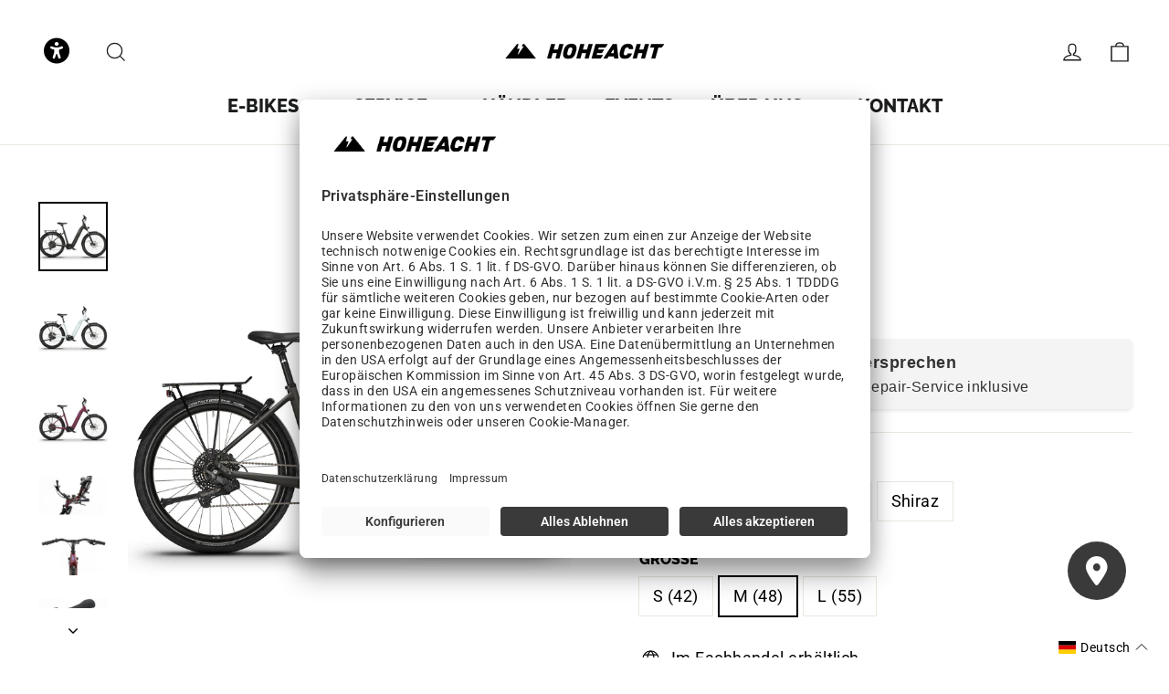

--- FILE ---
content_type: text/html; charset=utf-8
request_url: https://www.hoheacht-bikes.de/products/amo-terra
body_size: 41512
content:
<!doctype html>
<html class="no-js" lang="de" dir="ltr">
<head>
  <link rel="preconnect" href="//app.usercentrics.eu">
  <link rel="preconnect" href="//api.usercentrics.eu">
  <link rel="preconnect" href="//privacy-proxy.usercentrics.eu">
  <link rel="preload" href="//app.usercentrics.eu/browser-ui/latest/loader.js" as="script">
  <link rel="preload" href="//privacy-proxy.usercentrics.eu/latest/uc-block.bundle.js" as="script">
  <script id="usercentrics-cmp" src="https://app.usercentrics.eu/browser-ui/latest/loader.js" data-settings-id="beXoXmdJY" async></script>
  <script type="application/javascript" src="https://privacy-proxy.usercentrics.eu/latest/uc-block.bundle.js"></script>
  <script>
    uc.setCustomTranslations('https://www.hoheacht-bikes.de/cdn/shop/t/40/assets');
  </script>

  <script>
    uc.reloadOnOptIn('BJz7qNsdj-7');
    uc.reloadOnOptIn('S1pcEj_jZX');
    uc.reloadOnOptOut('BJz7qNsdj-7');
    uc.reloadOnOptOut('S1pcEj_jZX');
  </script>

  <!-- <script type="text/javascript">
        // create dataLayer
        window.dataLayer = window.dataLayer || [];
        function gtag() {
            dataLayer.push(arguments);
        }
        // set „denied" as default for both ad and analytics storage, as well as ad_user_data and ad_personalization,
        gtag("consent", "default", {
          ad_storage: "denied",
          ad_user_data: "denied",
          ad_personalization: "denied",
          analytics_storage: "denied",
          functionality_storage: "denied",
          personalization_storage: "denied",
          security_storage: "denied",
          wait_for_update: 2000 // milliseconds to wait for update
         });
  </script> -->
  
<!-- Google Tag Manager -->
<script>(function(w,d,s,l,i){w[l]=w[l]||[];w[l].push({'gtm.start':
new Date().getTime(),event:'gtm.js'});var f=d.getElementsByTagName(s)[0],
j=d.createElement(s),dl=l!='dataLayer'?'&l='+l:'';j.async=true;j.src=
'https://www.googletagmanager.com/gtm.js?id='+i+dl;f.parentNode.insertBefore(j,f);
})(window,document,'script','dataLayer','GTM-NFKP872D');</script>
<!-- End Google Tag Manager --><meta charset="utf-8">
  <meta http-equiv="X-UA-Compatible" content="IE=edge,chrome=1">
  <meta name="viewport" content="width=device-width,initial-scale=1">
  <meta name="theme-color" content="#000000">
  <link rel="canonical" href="https://www.hoheacht-bikes.de/products/amo-terra">
  <link rel="preconnect" href="https://cdn.shopify.com" crossorigin>
  <link rel="preconnect" href="https://fonts.shopifycdn.com" crossorigin>
  <link rel="dns-prefetch" href="https://productreviews.shopifycdn.com">
  <link rel="dns-prefetch" href="https://ajax.googleapis.com">
  <link rel="dns-prefetch" href="https://maps.googleapis.com">
  <link rel="dns-prefetch" href="https://maps.gstatic.com">
  <link rel="preload" href="https://cdn.shopify.com/s/files/1/0517/2985/8749/files/material-icons-outlined.woff2" as="font" type="font/woff2" crossorigin="anonymous">
  <link rel="preload" href="https://cdn.shopify.com/s/files/1/0517/2985/8749/files/material-icons-outlined.woff" as="font" type="font/woff2" crossorigin="anonymous"><link rel="shortcut icon" href="//www.hoheacht-bikes.de/cdn/shop/files/Favicon_HoheAcht_32x32.jpg?v=1693924398" type="image/png" /><title>HoheAcht | AMO Terra | Trekking-E-Bike, Wave-Rahmen bis 150 kg
</title>
<meta name="description" content="Das HoheAcht AMO Terra Trekking-E-Bike kombiniert die Flexibilität der 12-Gang-Kettenschaltung mit dem Komfort eins tiefen Wave-Einstiegs &amp; 100 mm Federweg. Jetzt testen."><meta property="og:site_name" content="HoheAcht">
  <meta property="og:url" content="https://www.hoheacht-bikes.de/products/amo-terra">
  <meta property="og:title" content="AMO Terra">
  <meta property="og:type" content="product">
  <meta property="og:description" content="Das HoheAcht AMO Terra Trekking-E-Bike kombiniert die Flexibilität der 12-Gang-Kettenschaltung mit dem Komfort eins tiefen Wave-Einstiegs &amp; 100 mm Federweg. Jetzt testen."><meta property="og:image" content="http://www.hoheacht-bikes.de/cdn/shop/files/Amo_Terra_2023_in_2024_C_Obsidian_01.jpg?v=1709738528">
    <meta property="og:image:secure_url" content="https://www.hoheacht-bikes.de/cdn/shop/files/Amo_Terra_2023_in_2024_C_Obsidian_01.jpg?v=1709738528">
    <meta property="og:image:width" content="2048">
    <meta property="og:image:height" content="2048"><meta name="twitter:site" content="@">
  <meta name="twitter:card" content="summary_large_image">
  <meta name="twitter:title" content="AMO Terra">
  <meta name="twitter:description" content="Das HoheAcht AMO Terra Trekking-E-Bike kombiniert die Flexibilität der 12-Gang-Kettenschaltung mit dem Komfort eins tiefen Wave-Einstiegs &amp; 100 mm Federweg. Jetzt testen.">
<style data-shopify>@font-face {
  font-family: Raleway;
  font-weight: 800;
  font-style: normal;
  font-display: swap;
  src: url("//www.hoheacht-bikes.de/cdn/fonts/raleway/raleway_n8.414bf47683473018f38952f5206e7f36e4c969e2.woff2") format("woff2"),
       url("//www.hoheacht-bikes.de/cdn/fonts/raleway/raleway_n8.06917f4c455b3824730c8e78c66eed2c2ff65f04.woff") format("woff");
}

  @font-face {
  font-family: Roboto;
  font-weight: 400;
  font-style: normal;
  font-display: swap;
  src: url("//www.hoheacht-bikes.de/cdn/fonts/roboto/roboto_n4.2019d890f07b1852f56ce63ba45b2db45d852cba.woff2") format("woff2"),
       url("//www.hoheacht-bikes.de/cdn/fonts/roboto/roboto_n4.238690e0007583582327135619c5f7971652fa9d.woff") format("woff");
}


  @font-face {
  font-family: Roboto;
  font-weight: 600;
  font-style: normal;
  font-display: swap;
  src: url("//www.hoheacht-bikes.de/cdn/fonts/roboto/roboto_n6.3d305d5382545b48404c304160aadee38c90ef9d.woff2") format("woff2"),
       url("//www.hoheacht-bikes.de/cdn/fonts/roboto/roboto_n6.bb37be020157f87e181e5489d5e9137ad60c47a2.woff") format("woff");
}

  @font-face {
  font-family: Roboto;
  font-weight: 400;
  font-style: italic;
  font-display: swap;
  src: url("//www.hoheacht-bikes.de/cdn/fonts/roboto/roboto_i4.57ce898ccda22ee84f49e6b57ae302250655e2d4.woff2") format("woff2"),
       url("//www.hoheacht-bikes.de/cdn/fonts/roboto/roboto_i4.b21f3bd061cbcb83b824ae8c7671a82587b264bf.woff") format("woff");
}

  @font-face {
  font-family: Roboto;
  font-weight: 600;
  font-style: italic;
  font-display: swap;
  src: url("//www.hoheacht-bikes.de/cdn/fonts/roboto/roboto_i6.ebd6b6733fb2b030d60cbf61316511a7ffd82fb3.woff2") format("woff2"),
       url("//www.hoheacht-bikes.de/cdn/fonts/roboto/roboto_i6.1363905a6d5249605bc5e0f859663ffe95ac3bed.woff") format("woff");
}

</style><link href="//www.hoheacht-bikes.de/cdn/shop/t/40/assets/theme.css?v=66185525384413651591753192370" rel="stylesheet" type="text/css" media="all" />
<style data-shopify>:root {
    --typeHeaderPrimary: Raleway;
    --typeHeaderFallback: sans-serif;
    --typeHeaderSize: 35px;
    --typeHeaderWeight: 800;
    --typeHeaderLineHeight: 1.2;
    --typeHeaderSpacing: 0.0em;

    --typeBasePrimary:Roboto;
    --typeBaseFallback:sans-serif;
    --typeBaseSize: 18px;
    --typeBaseWeight: 400;
    --typeBaseLineHeight: 1.6;
    --typeBaseSpacing: 0.025em;

    --iconWeight: 3px;
    --iconLinecaps: miter;
  }

  
.collection-hero__content:before,
  .hero__image-wrapper:before,
  .hero__media:before {
    background-image: linear-gradient(to bottom, rgba(0, 0, 0, 0.0) 0%, rgba(0, 0, 0, 0.0) 40%, rgba(0, 0, 0, 0.62) 100%);
  }

  .skrim__item-content .skrim__overlay:after {
    background-image: linear-gradient(to bottom, rgba(0, 0, 0, 0.0) 30%, rgba(0, 0, 0, 0.62) 100%);
  }

  .placeholder-content {
    background-image: linear-gradient(100deg, #ffffff 40%, #f7f7f7 63%, #ffffff 79%);
  }</style><script>
    document.documentElement.className = document.documentElement.className.replace('no-js', 'js');
    window.theme = window.theme || {};
    theme.routes = {
      home: "/",
      cart: "/cart.js",
      cartPage: "/cart",
      cartAdd: "/cart/add.js",
      cartChange: "/cart/change.js",
      search: "/search",
      predictiveSearch: "/search/suggest"
    };
    theme.strings = {
      soldOut: "Ausverkauft",
      unavailable: "Nicht verfügbar",
      inStockLabel: "Sofort verfügbar, 4-8 Tage Lieferzeit",
      oneStockLabel: "Sofort verfügbar, 4-8 Tage Lieferzeit",
      otherStockLabel: "Sofort verfügbar, 4-8 Tage Lieferzeit",
      willNotShipUntil: "Wird nach dem [date] versendet",
      willBeInStockAfter: "Wird nach dem [date] auf Lager sein",
      waitingForStock: "Online ausverkauft",
      cartSavings: "Sie sparen [savings]",
      cartEmpty: "Ihr Einkaufswagen ist im Moment leer.",
      cartTermsConfirmation: "Sie müssen den Allgemeinen Geschäftsbedingungen zustimmen, um auszuchecken",
      searchCollections: "Kollektionen:",
      searchPages: "Seiten:",
      searchArticles: "Artikel:",
      maxQuantity: "Du kannst nur haben [quantity] von [title] in Ihrem Warenkorbt."
    };
    theme.settings = {
      cartType: "drawer",
      isCustomerTemplate: false,
      moneyFormat: "{{amount_with_comma_separator}} €",
      predictiveSearch: true,
      predictiveSearchType: null,
      quickView: false,
      themeName: 'Motion',
      themeVersion: "10.4.0"
    };
  </script>
  <script>window.performance && window.performance.mark && window.performance.mark('shopify.content_for_header.start');</script><meta name="google-site-verification" content="bWRHgWXoyZm-50MdSZZWaxH4YWjMVpNRSTKjFKWUVL0">
<meta id="shopify-digital-wallet" name="shopify-digital-wallet" content="/51729858749/digital_wallets/dialog">
<meta name="shopify-checkout-api-token" content="1bd12f26b3c41e1f7a15ec9382e3a995">
<meta id="in-context-paypal-metadata" data-shop-id="51729858749" data-venmo-supported="false" data-environment="production" data-locale="de_DE" data-paypal-v4="true" data-currency="EUR">
<link rel="alternate" hreflang="x-default" href="https://www.hoheacht-bikes.de/products/amo-terra">
<link rel="alternate" hreflang="de" href="https://www.hoheacht-bikes.de/products/amo-terra">
<link rel="alternate" hreflang="en" href="https://www.hoheacht-bikes.de/en/products/amo-terra">
<link rel="alternate" type="application/json+oembed" href="https://www.hoheacht-bikes.de/products/amo-terra.oembed">
<script async="async" src="/checkouts/internal/preloads.js?locale=de-DE"></script>
<script id="apple-pay-shop-capabilities" type="application/json">{"shopId":51729858749,"countryCode":"DE","currencyCode":"EUR","merchantCapabilities":["supports3DS"],"merchantId":"gid:\/\/shopify\/Shop\/51729858749","merchantName":"HoheAcht","requiredBillingContactFields":["postalAddress","email","phone"],"requiredShippingContactFields":["postalAddress","email","phone"],"shippingType":"shipping","supportedNetworks":["visa","maestro","masterCard","amex"],"total":{"type":"pending","label":"HoheAcht","amount":"1.00"},"shopifyPaymentsEnabled":true,"supportsSubscriptions":true}</script>
<script id="shopify-features" type="application/json">{"accessToken":"1bd12f26b3c41e1f7a15ec9382e3a995","betas":["rich-media-storefront-analytics"],"domain":"www.hoheacht-bikes.de","predictiveSearch":true,"shopId":51729858749,"locale":"de"}</script>
<script>var Shopify = Shopify || {};
Shopify.shop = "hoheacht-onlineshop.myshopify.com";
Shopify.locale = "de";
Shopify.currency = {"active":"EUR","rate":"1.0"};
Shopify.country = "DE";
Shopify.theme = {"name":"B2C Page mit Shop","id":172910248200,"schema_name":"Motion","schema_version":"10.4.0","theme_store_id":null,"role":"main"};
Shopify.theme.handle = "null";
Shopify.theme.style = {"id":null,"handle":null};
Shopify.cdnHost = "www.hoheacht-bikes.de/cdn";
Shopify.routes = Shopify.routes || {};
Shopify.routes.root = "/";</script>
<script type="module">!function(o){(o.Shopify=o.Shopify||{}).modules=!0}(window);</script>
<script>!function(o){function n(){var o=[];function n(){o.push(Array.prototype.slice.apply(arguments))}return n.q=o,n}var t=o.Shopify=o.Shopify||{};t.loadFeatures=n(),t.autoloadFeatures=n()}(window);</script>
<script id="shop-js-analytics" type="application/json">{"pageType":"product"}</script>
<script defer="defer" async type="module" src="//www.hoheacht-bikes.de/cdn/shopifycloud/shop-js/modules/v2/client.init-shop-cart-sync_HUjMWWU5.de.esm.js"></script>
<script defer="defer" async type="module" src="//www.hoheacht-bikes.de/cdn/shopifycloud/shop-js/modules/v2/chunk.common_QpfDqRK1.esm.js"></script>
<script type="module">
  await import("//www.hoheacht-bikes.de/cdn/shopifycloud/shop-js/modules/v2/client.init-shop-cart-sync_HUjMWWU5.de.esm.js");
await import("//www.hoheacht-bikes.de/cdn/shopifycloud/shop-js/modules/v2/chunk.common_QpfDqRK1.esm.js");

  window.Shopify.SignInWithShop?.initShopCartSync?.({"fedCMEnabled":true,"windoidEnabled":true});

</script>
<script>(function() {
  var isLoaded = false;
  function asyncLoad() {
    if (isLoaded) return;
    isLoaded = true;
    var urls = ["https:\/\/cdn.nfcube.com\/instafeed-d2d6af5cb2ab9f791b68c0b870936b72.js?shop=hoheacht-onlineshop.myshopify.com","\/\/www.powr.io\/powr.js?powr-token=hoheacht-onlineshop.myshopify.com\u0026external-type=shopify\u0026shop=hoheacht-onlineshop.myshopify.com","https:\/\/admin.revenuehunt.com\/embed.js?shop=hoheacht-onlineshop.myshopify.com"];
    for (var i = 0; i < urls.length; i++) {
      var s = document.createElement('script');
      s.type = 'text/javascript';
      s.async = true;
      s.src = urls[i];
      var x = document.getElementsByTagName('script')[0];
      x.parentNode.insertBefore(s, x);
    }
  };
  if(window.attachEvent) {
    window.attachEvent('onload', asyncLoad);
  } else {
    window.addEventListener('load', asyncLoad, false);
  }
})();</script>
<script id="__st">var __st={"a":51729858749,"offset":3600,"reqid":"d02a294e-20d7-44ba-b7c5-b6007e0a32c0-1768718787","pageurl":"www.hoheacht-bikes.de\/products\/amo-terra","u":"83d6a60a45fe","p":"product","rtyp":"product","rid":8274314461448};</script>
<script>window.ShopifyPaypalV4VisibilityTracking = true;</script>
<script id="captcha-bootstrap">!function(){'use strict';const t='contact',e='account',n='new_comment',o=[[t,t],['blogs',n],['comments',n],[t,'customer']],c=[[e,'customer_login'],[e,'guest_login'],[e,'recover_customer_password'],[e,'create_customer']],r=t=>t.map((([t,e])=>`form[action*='/${t}']:not([data-nocaptcha='true']) input[name='form_type'][value='${e}']`)).join(','),a=t=>()=>t?[...document.querySelectorAll(t)].map((t=>t.form)):[];function s(){const t=[...o],e=r(t);return a(e)}const i='password',u='form_key',d=['recaptcha-v3-token','g-recaptcha-response','h-captcha-response',i],f=()=>{try{return window.sessionStorage}catch{return}},m='__shopify_v',_=t=>t.elements[u];function p(t,e,n=!1){try{const o=window.sessionStorage,c=JSON.parse(o.getItem(e)),{data:r}=function(t){const{data:e,action:n}=t;return t[m]||n?{data:e,action:n}:{data:t,action:n}}(c);for(const[e,n]of Object.entries(r))t.elements[e]&&(t.elements[e].value=n);n&&o.removeItem(e)}catch(o){console.error('form repopulation failed',{error:o})}}const l='form_type',E='cptcha';function T(t){t.dataset[E]=!0}const w=window,h=w.document,L='Shopify',v='ce_forms',y='captcha';let A=!1;((t,e)=>{const n=(g='f06e6c50-85a8-45c8-87d0-21a2b65856fe',I='https://cdn.shopify.com/shopifycloud/storefront-forms-hcaptcha/ce_storefront_forms_captcha_hcaptcha.v1.5.2.iife.js',D={infoText:'Durch hCaptcha geschützt',privacyText:'Datenschutz',termsText:'Allgemeine Geschäftsbedingungen'},(t,e,n)=>{const o=w[L][v],c=o.bindForm;if(c)return c(t,g,e,D).then(n);var r;o.q.push([[t,g,e,D],n]),r=I,A||(h.body.append(Object.assign(h.createElement('script'),{id:'captcha-provider',async:!0,src:r})),A=!0)});var g,I,D;w[L]=w[L]||{},w[L][v]=w[L][v]||{},w[L][v].q=[],w[L][y]=w[L][y]||{},w[L][y].protect=function(t,e){n(t,void 0,e),T(t)},Object.freeze(w[L][y]),function(t,e,n,w,h,L){const[v,y,A,g]=function(t,e,n){const i=e?o:[],u=t?c:[],d=[...i,...u],f=r(d),m=r(i),_=r(d.filter((([t,e])=>n.includes(e))));return[a(f),a(m),a(_),s()]}(w,h,L),I=t=>{const e=t.target;return e instanceof HTMLFormElement?e:e&&e.form},D=t=>v().includes(t);t.addEventListener('submit',(t=>{const e=I(t);if(!e)return;const n=D(e)&&!e.dataset.hcaptchaBound&&!e.dataset.recaptchaBound,o=_(e),c=g().includes(e)&&(!o||!o.value);(n||c)&&t.preventDefault(),c&&!n&&(function(t){try{if(!f())return;!function(t){const e=f();if(!e)return;const n=_(t);if(!n)return;const o=n.value;o&&e.removeItem(o)}(t);const e=Array.from(Array(32),(()=>Math.random().toString(36)[2])).join('');!function(t,e){_(t)||t.append(Object.assign(document.createElement('input'),{type:'hidden',name:u})),t.elements[u].value=e}(t,e),function(t,e){const n=f();if(!n)return;const o=[...t.querySelectorAll(`input[type='${i}']`)].map((({name:t})=>t)),c=[...d,...o],r={};for(const[a,s]of new FormData(t).entries())c.includes(a)||(r[a]=s);n.setItem(e,JSON.stringify({[m]:1,action:t.action,data:r}))}(t,e)}catch(e){console.error('failed to persist form',e)}}(e),e.submit())}));const S=(t,e)=>{t&&!t.dataset[E]&&(n(t,e.some((e=>e===t))),T(t))};for(const o of['focusin','change'])t.addEventListener(o,(t=>{const e=I(t);D(e)&&S(e,y())}));const B=e.get('form_key'),M=e.get(l),P=B&&M;t.addEventListener('DOMContentLoaded',(()=>{const t=y();if(P)for(const e of t)e.elements[l].value===M&&p(e,B);[...new Set([...A(),...v().filter((t=>'true'===t.dataset.shopifyCaptcha))])].forEach((e=>S(e,t)))}))}(h,new URLSearchParams(w.location.search),n,t,e,['guest_login'])})(!0,!0)}();</script>
<script integrity="sha256-4kQ18oKyAcykRKYeNunJcIwy7WH5gtpwJnB7kiuLZ1E=" data-source-attribution="shopify.loadfeatures" defer="defer" src="//www.hoheacht-bikes.de/cdn/shopifycloud/storefront/assets/storefront/load_feature-a0a9edcb.js" crossorigin="anonymous"></script>
<script data-source-attribution="shopify.dynamic_checkout.dynamic.init">var Shopify=Shopify||{};Shopify.PaymentButton=Shopify.PaymentButton||{isStorefrontPortableWallets:!0,init:function(){window.Shopify.PaymentButton.init=function(){};var t=document.createElement("script");t.src="https://www.hoheacht-bikes.de/cdn/shopifycloud/portable-wallets/latest/portable-wallets.de.js",t.type="module",document.head.appendChild(t)}};
</script>
<script data-source-attribution="shopify.dynamic_checkout.buyer_consent">
  function portableWalletsHideBuyerConsent(e){var t=document.getElementById("shopify-buyer-consent"),n=document.getElementById("shopify-subscription-policy-button");t&&n&&(t.classList.add("hidden"),t.setAttribute("aria-hidden","true"),n.removeEventListener("click",e))}function portableWalletsShowBuyerConsent(e){var t=document.getElementById("shopify-buyer-consent"),n=document.getElementById("shopify-subscription-policy-button");t&&n&&(t.classList.remove("hidden"),t.removeAttribute("aria-hidden"),n.addEventListener("click",e))}window.Shopify?.PaymentButton&&(window.Shopify.PaymentButton.hideBuyerConsent=portableWalletsHideBuyerConsent,window.Shopify.PaymentButton.showBuyerConsent=portableWalletsShowBuyerConsent);
</script>
<script>
  function portableWalletsCleanup(e){e&&e.src&&console.error("Failed to load portable wallets script "+e.src);var t=document.querySelectorAll("shopify-accelerated-checkout .shopify-payment-button__skeleton, shopify-accelerated-checkout-cart .wallet-cart-button__skeleton"),e=document.getElementById("shopify-buyer-consent");for(let e=0;e<t.length;e++)t[e].remove();e&&e.remove()}function portableWalletsNotLoadedAsModule(e){e instanceof ErrorEvent&&"string"==typeof e.message&&e.message.includes("import.meta")&&"string"==typeof e.filename&&e.filename.includes("portable-wallets")&&(window.removeEventListener("error",portableWalletsNotLoadedAsModule),window.Shopify.PaymentButton.failedToLoad=e,"loading"===document.readyState?document.addEventListener("DOMContentLoaded",window.Shopify.PaymentButton.init):window.Shopify.PaymentButton.init())}window.addEventListener("error",portableWalletsNotLoadedAsModule);
</script>

<script type="module" src="https://www.hoheacht-bikes.de/cdn/shopifycloud/portable-wallets/latest/portable-wallets.de.js" onError="portableWalletsCleanup(this)" crossorigin="anonymous"></script>
<script nomodule>
  document.addEventListener("DOMContentLoaded", portableWalletsCleanup);
</script>

<link id="shopify-accelerated-checkout-styles" rel="stylesheet" media="screen" href="https://www.hoheacht-bikes.de/cdn/shopifycloud/portable-wallets/latest/accelerated-checkout-backwards-compat.css" crossorigin="anonymous">
<style id="shopify-accelerated-checkout-cart">
        #shopify-buyer-consent {
  margin-top: 1em;
  display: inline-block;
  width: 100%;
}

#shopify-buyer-consent.hidden {
  display: none;
}

#shopify-subscription-policy-button {
  background: none;
  border: none;
  padding: 0;
  text-decoration: underline;
  font-size: inherit;
  cursor: pointer;
}

#shopify-subscription-policy-button::before {
  box-shadow: none;
}

      </style>

<script>window.performance && window.performance.mark && window.performance.mark('shopify.content_for_header.end');</script>
  <script src="//www.hoheacht-bikes.de/cdn/shop/t/40/assets/vendor-scripts-v14.js" defer="defer"></script><script src="//www.hoheacht-bikes.de/cdn/shop/t/40/assets/theme.js?v=11497915787605158531750410103" defer="defer"></script>

<script>
    var appEnvironment = 'storelocator-prod';
    var shopHash = 'bea652d68982456dfeed88ed721df6a3';
</script>

<script>
    
    
    SCASLShopifyProduct = {id:8274314461448,handle:'amo-terra',title:"AMO Terra",variants: [{"id":44548203086088,"title":"Obsidian \/ S (42)","option1":"Obsidian","option2":"S (42)","option3":null,"sku":"B82010-1020Ai6-2942C","requires_shipping":true,"taxable":true,"featured_image":{"id":47133394927880,"product_id":8274314461448,"position":1,"created_at":"2024-03-06T16:22:05+01:00","updated_at":"2024-03-06T16:22:08+01:00","alt":"Produktbild eines HoheAcht AMO Terra E-Bike in der Variante \" Obsidian \"","width":2048,"height":2048,"src":"\/\/www.hoheacht-bikes.de\/cdn\/shop\/files\/Amo_Terra_2023_in_2024_C_Obsidian_01.jpg?v=1709738528","variant_ids":[44548203086088,44548203118856,44548203151624]},"available":false,"name":"AMO Terra - Obsidian \/ S (42)","public_title":"Obsidian \/ S (42)","options":["Obsidian","S (42)"],"price":399900,"weight":0,"compare_at_price":null,"inventory_management":"shopify","barcode":"","featured_media":{"alt":"Produktbild eines HoheAcht AMO Terra E-Bike in der Variante \" Obsidian \"","id":39894357115144,"position":1,"preview_image":{"aspect_ratio":1.0,"height":2048,"width":2048,"src":"\/\/www.hoheacht-bikes.de\/cdn\/shop\/files\/Amo_Terra_2023_in_2024_C_Obsidian_01.jpg?v=1709738528"}},"requires_selling_plan":false,"selling_plan_allocations":[]},{"id":44548203118856,"title":"Obsidian \/ M (48)","option1":"Obsidian","option2":"M (48)","option3":null,"sku":"B82010-1020Ai6-2948C","requires_shipping":true,"taxable":true,"featured_image":{"id":47133394927880,"product_id":8274314461448,"position":1,"created_at":"2024-03-06T16:22:05+01:00","updated_at":"2024-03-06T16:22:08+01:00","alt":"Produktbild eines HoheAcht AMO Terra E-Bike in der Variante \" Obsidian \"","width":2048,"height":2048,"src":"\/\/www.hoheacht-bikes.de\/cdn\/shop\/files\/Amo_Terra_2023_in_2024_C_Obsidian_01.jpg?v=1709738528","variant_ids":[44548203086088,44548203118856,44548203151624]},"available":true,"name":"AMO Terra - Obsidian \/ M (48)","public_title":"Obsidian \/ M (48)","options":["Obsidian","M (48)"],"price":399900,"weight":0,"compare_at_price":null,"inventory_management":"shopify","barcode":"","featured_media":{"alt":"Produktbild eines HoheAcht AMO Terra E-Bike in der Variante \" Obsidian \"","id":39894357115144,"position":1,"preview_image":{"aspect_ratio":1.0,"height":2048,"width":2048,"src":"\/\/www.hoheacht-bikes.de\/cdn\/shop\/files\/Amo_Terra_2023_in_2024_C_Obsidian_01.jpg?v=1709738528"}},"requires_selling_plan":false,"selling_plan_allocations":[]},{"id":44548203151624,"title":"Obsidian \/ L (55)","option1":"Obsidian","option2":"L (55)","option3":null,"sku":"B82010-1020Ai6-2955C","requires_shipping":true,"taxable":true,"featured_image":{"id":47133394927880,"product_id":8274314461448,"position":1,"created_at":"2024-03-06T16:22:05+01:00","updated_at":"2024-03-06T16:22:08+01:00","alt":"Produktbild eines HoheAcht AMO Terra E-Bike in der Variante \" Obsidian \"","width":2048,"height":2048,"src":"\/\/www.hoheacht-bikes.de\/cdn\/shop\/files\/Amo_Terra_2023_in_2024_C_Obsidian_01.jpg?v=1709738528","variant_ids":[44548203086088,44548203118856,44548203151624]},"available":true,"name":"AMO Terra - Obsidian \/ L (55)","public_title":"Obsidian \/ L (55)","options":["Obsidian","L (55)"],"price":399900,"weight":0,"compare_at_price":null,"inventory_management":"shopify","barcode":"","featured_media":{"alt":"Produktbild eines HoheAcht AMO Terra E-Bike in der Variante \" Obsidian \"","id":39894357115144,"position":1,"preview_image":{"aspect_ratio":1.0,"height":2048,"width":2048,"src":"\/\/www.hoheacht-bikes.de\/cdn\/shop\/files\/Amo_Terra_2023_in_2024_C_Obsidian_01.jpg?v=1709738528"}},"requires_selling_plan":false,"selling_plan_allocations":[]},{"id":44548203282696,"title":"Schneesturm \/ S (42)","option1":"Schneesturm","option2":"S (42)","option3":null,"sku":"B82010-1020Ai6-3442C","requires_shipping":true,"taxable":true,"featured_image":{"id":47133394960648,"product_id":8274314461448,"position":2,"created_at":"2024-03-06T16:22:05+01:00","updated_at":"2024-03-06T16:22:08+01:00","alt":"Produktbild eines HoheAcht AMO Terra E-Bike in der Variante \" Schneesturm \"","width":2048,"height":2048,"src":"\/\/www.hoheacht-bikes.de\/cdn\/shop\/files\/Amo_Terra_2023_in_2024_C_Schneesturm_01.jpg?v=1709738528","variant_ids":[44548203282696,44548203315464,44548203348232]},"available":true,"name":"AMO Terra - Schneesturm \/ S (42)","public_title":"Schneesturm \/ S (42)","options":["Schneesturm","S (42)"],"price":399900,"weight":0,"compare_at_price":null,"inventory_management":"shopify","barcode":"","featured_media":{"alt":"Produktbild eines HoheAcht AMO Terra E-Bike in der Variante \" Schneesturm \"","id":39894357278984,"position":2,"preview_image":{"aspect_ratio":1.0,"height":2048,"width":2048,"src":"\/\/www.hoheacht-bikes.de\/cdn\/shop\/files\/Amo_Terra_2023_in_2024_C_Schneesturm_01.jpg?v=1709738528"}},"requires_selling_plan":false,"selling_plan_allocations":[]},{"id":44548203315464,"title":"Schneesturm \/ M (48)","option1":"Schneesturm","option2":"M (48)","option3":null,"sku":"B82010-1020Ai6-3448C","requires_shipping":true,"taxable":true,"featured_image":{"id":47133394960648,"product_id":8274314461448,"position":2,"created_at":"2024-03-06T16:22:05+01:00","updated_at":"2024-03-06T16:22:08+01:00","alt":"Produktbild eines HoheAcht AMO Terra E-Bike in der Variante \" Schneesturm \"","width":2048,"height":2048,"src":"\/\/www.hoheacht-bikes.de\/cdn\/shop\/files\/Amo_Terra_2023_in_2024_C_Schneesturm_01.jpg?v=1709738528","variant_ids":[44548203282696,44548203315464,44548203348232]},"available":true,"name":"AMO Terra - Schneesturm \/ M (48)","public_title":"Schneesturm \/ M (48)","options":["Schneesturm","M (48)"],"price":399900,"weight":0,"compare_at_price":null,"inventory_management":"shopify","barcode":"","featured_media":{"alt":"Produktbild eines HoheAcht AMO Terra E-Bike in der Variante \" Schneesturm \"","id":39894357278984,"position":2,"preview_image":{"aspect_ratio":1.0,"height":2048,"width":2048,"src":"\/\/www.hoheacht-bikes.de\/cdn\/shop\/files\/Amo_Terra_2023_in_2024_C_Schneesturm_01.jpg?v=1709738528"}},"requires_selling_plan":false,"selling_plan_allocations":[]},{"id":44548203348232,"title":"Schneesturm \/ L (55)","option1":"Schneesturm","option2":"L (55)","option3":null,"sku":"B82010-1020Ai6-3455C","requires_shipping":true,"taxable":true,"featured_image":{"id":47133394960648,"product_id":8274314461448,"position":2,"created_at":"2024-03-06T16:22:05+01:00","updated_at":"2024-03-06T16:22:08+01:00","alt":"Produktbild eines HoheAcht AMO Terra E-Bike in der Variante \" Schneesturm \"","width":2048,"height":2048,"src":"\/\/www.hoheacht-bikes.de\/cdn\/shop\/files\/Amo_Terra_2023_in_2024_C_Schneesturm_01.jpg?v=1709738528","variant_ids":[44548203282696,44548203315464,44548203348232]},"available":true,"name":"AMO Terra - Schneesturm \/ L (55)","public_title":"Schneesturm \/ L (55)","options":["Schneesturm","L (55)"],"price":399900,"weight":0,"compare_at_price":null,"inventory_management":"shopify","barcode":"","featured_media":{"alt":"Produktbild eines HoheAcht AMO Terra E-Bike in der Variante \" Schneesturm \"","id":39894357278984,"position":2,"preview_image":{"aspect_ratio":1.0,"height":2048,"width":2048,"src":"\/\/www.hoheacht-bikes.de\/cdn\/shop\/files\/Amo_Terra_2023_in_2024_C_Schneesturm_01.jpg?v=1709738528"}},"requires_selling_plan":false,"selling_plan_allocations":[]},{"id":44548203184392,"title":"Shiraz \/ S (42)","option1":"Shiraz","option2":"S (42)","option3":null,"sku":"B82010-1020Ai6-4942C","requires_shipping":true,"taxable":true,"featured_image":{"id":47133394993416,"product_id":8274314461448,"position":3,"created_at":"2024-03-06T16:22:05+01:00","updated_at":"2024-03-06T16:22:08+01:00","alt":"Produktbild eines HoheAcht AMO Terra E-Bike in der Variante \" Shiraz \"","width":2048,"height":2048,"src":"\/\/www.hoheacht-bikes.de\/cdn\/shop\/files\/Amo_Terra_2023_in_2024_C_Shiraz_01.jpg?v=1709738528","variant_ids":[44548203184392,44548203217160,44548203249928]},"available":true,"name":"AMO Terra - Shiraz \/ S (42)","public_title":"Shiraz \/ S (42)","options":["Shiraz","S (42)"],"price":399900,"weight":0,"compare_at_price":null,"inventory_management":"shopify","barcode":"","featured_media":{"alt":"Produktbild eines HoheAcht AMO Terra E-Bike in der Variante \" Shiraz \"","id":39894357082376,"position":3,"preview_image":{"aspect_ratio":1.0,"height":2048,"width":2048,"src":"\/\/www.hoheacht-bikes.de\/cdn\/shop\/files\/Amo_Terra_2023_in_2024_C_Shiraz_01.jpg?v=1709738528"}},"requires_selling_plan":false,"selling_plan_allocations":[]},{"id":44548203217160,"title":"Shiraz \/ M (48)","option1":"Shiraz","option2":"M (48)","option3":null,"sku":"B82010-1020Ai6-4948C","requires_shipping":true,"taxable":true,"featured_image":{"id":47133394993416,"product_id":8274314461448,"position":3,"created_at":"2024-03-06T16:22:05+01:00","updated_at":"2024-03-06T16:22:08+01:00","alt":"Produktbild eines HoheAcht AMO Terra E-Bike in der Variante \" Shiraz \"","width":2048,"height":2048,"src":"\/\/www.hoheacht-bikes.de\/cdn\/shop\/files\/Amo_Terra_2023_in_2024_C_Shiraz_01.jpg?v=1709738528","variant_ids":[44548203184392,44548203217160,44548203249928]},"available":false,"name":"AMO Terra - Shiraz \/ M (48)","public_title":"Shiraz \/ M (48)","options":["Shiraz","M (48)"],"price":399900,"weight":0,"compare_at_price":null,"inventory_management":"shopify","barcode":"","featured_media":{"alt":"Produktbild eines HoheAcht AMO Terra E-Bike in der Variante \" Shiraz \"","id":39894357082376,"position":3,"preview_image":{"aspect_ratio":1.0,"height":2048,"width":2048,"src":"\/\/www.hoheacht-bikes.de\/cdn\/shop\/files\/Amo_Terra_2023_in_2024_C_Shiraz_01.jpg?v=1709738528"}},"requires_selling_plan":false,"selling_plan_allocations":[]},{"id":44548203249928,"title":"Shiraz \/ L (55)","option1":"Shiraz","option2":"L (55)","option3":null,"sku":"B82010-1020Ai6-4955C","requires_shipping":true,"taxable":true,"featured_image":{"id":47133394993416,"product_id":8274314461448,"position":3,"created_at":"2024-03-06T16:22:05+01:00","updated_at":"2024-03-06T16:22:08+01:00","alt":"Produktbild eines HoheAcht AMO Terra E-Bike in der Variante \" Shiraz \"","width":2048,"height":2048,"src":"\/\/www.hoheacht-bikes.de\/cdn\/shop\/files\/Amo_Terra_2023_in_2024_C_Shiraz_01.jpg?v=1709738528","variant_ids":[44548203184392,44548203217160,44548203249928]},"available":true,"name":"AMO Terra - Shiraz \/ L (55)","public_title":"Shiraz \/ L (55)","options":["Shiraz","L (55)"],"price":399900,"weight":0,"compare_at_price":null,"inventory_management":"shopify","barcode":"","featured_media":{"alt":"Produktbild eines HoheAcht AMO Terra E-Bike in der Variante \" Shiraz \"","id":39894357082376,"position":3,"preview_image":{"aspect_ratio":1.0,"height":2048,"width":2048,"src":"\/\/www.hoheacht-bikes.de\/cdn\/shop\/files\/Amo_Terra_2023_in_2024_C_Shiraz_01.jpg?v=1709738528"}},"requires_selling_plan":false,"selling_plan_allocations":[]}],tags: ["E-Trekking","Modelljahr 2023"],collections: [{"id":281814892733,"handle":"alle-hoheacht-bikes","updated_at":"2026-01-14T13:09:44+01:00","published_at":"2021-12-22T12:46:13+01:00","sort_order":"manual","template_suffix":"bikefinder","published_scope":"web","title":"Alle Modelle","body_html":""},{"id":522485137672,"handle":"amo-bis-150-kg-ohne-mtb","updated_at":"2025-10-06T13:10:51+02:00","published_at":"2024-10-10T08:58:29+02:00","sort_order":"alpha-asc","template_suffix":"","published_scope":"web","title":"AMO bis 150 kg - ohne MTB","body_html":""},{"id":237982482621,"handle":"e-bikes","updated_at":"2026-01-14T13:09:44+01:00","published_at":"2020-12-02T12:05:26+01:00","sort_order":"manual","template_suffix":"","published_scope":"web","title":"E-Bikes","body_html":"\u003ch3 style=\"text-align: center;\"\u003eUNSER GESAMTES SORTIMENT AN E-BIKES\u003c\/h3\u003e\n\u003cp style=\"text-align: center;\"\u003eEgal ob Citybike mit Riemenantrieb, Trekkingbike mit DI2-Schaltung oder ein E-Mountainbike: In der Übersicht findest du alle HoheAcht E-Bikes auf einen Blick. \u003cbr\u003e\u003c\/p\u003e","image":{"created_at":"2020-12-02T12:05:25+01:00","alt":"","width":2869,"height":1909,"src":"\/\/www.hoheacht-bikes.de\/cdn\/shop\/collections\/K96A9614klein.jpg?v=1608208727"}},{"id":237980156093,"handle":"e-trekkingbikes","updated_at":"2026-01-14T13:09:44+01:00","published_at":"2020-12-02T11:21:31+01:00","sort_order":"best-selling","template_suffix":"","published_scope":"web","title":"E-Trekking","body_html":"\u003ch3 style=\"text-align: center;\"\u003eERLEBE ABENTEUER UND LANGE ENTDECKUNGSTOUREN MIT UNSEREN TREKKING E-BIKES \u003cbr\u003e\n\u003c\/h3\u003e\n\u003cp style=\"text-align: center;\"\u003eEntdecke die Welt mit unseren E-Bikes für Touren auf jeglichem Terrain.\u003c\/p\u003e","image":{"created_at":"2020-12-02T11:21:29+01:00","alt":null,"width":2578,"height":1923,"src":"\/\/www.hoheacht-bikes.de\/cdn\/shop\/collections\/K96A0827klein.jpg?v=1608208456"}},{"id":483881255176,"handle":"trekking-e-bikes","title":"E-Trekkingbikes","updated_at":"2026-01-14T13:09:44+01:00","body_html":"","published_at":"2022-12-07T14:23:23+01:00","sort_order":"created-desc","template_suffix":"trekking","disjunctive":false,"rules":[{"column":"tag","relation":"equals","condition":"E-Trekking"},{"column":"title","relation":"not_contains","condition":"2021"},{"column":"title","relation":"not_contains","condition":"2022"}],"published_scope":"web"},{"id":519690486024,"handle":"einstiegsmodelle","updated_at":"2026-01-14T13:09:44+01:00","published_at":"2024-08-21T15:33:20+02:00","sort_order":"best-selling","template_suffix":"","published_scope":"web","title":"Einstiegsmodelle","body_html":""},{"id":520346861832,"handle":"event-rader-sattelfest","updated_at":"2025-11-03T09:16:24+01:00","published_at":"2024-09-04T10:38:19+02:00","sort_order":"alpha-asc","template_suffix":"","published_scope":"web","title":"Event Räder Sattelfest","body_html":""},{"id":519554892040,"handle":"event-rader-fahrrad-tenschert","updated_at":"2025-12-23T11:18:56+01:00","published_at":"2024-08-19T12:19:22+02:00","sort_order":"best-selling","template_suffix":"","published_scope":"web","title":"Event-Räder Fahrrad Tenschert","body_html":""},{"id":502729179400,"handle":"trekking-amo-grandamo","updated_at":"2024-11-20T14:42:43+01:00","published_at":"2023-10-10T16:43:39+02:00","sort_order":"price-asc","template_suffix":"","published_scope":"web","title":"TREKKING-amo-grandamo","body_html":""}],vendor: "HoheAcht",};
</script>

<style>
@font-face {
  font-family: 'Material Icons Outlined';
  font-style: normal;
  font-weight: 400;
  font-display: swap;
  src: local('Material Icons Outlined'), local('Material Icons'),
       url(https://cdn.shopify.com/s/files/1/0517/2985/8749/files/material-icons-outlined.woff2) format('woff2'),
       url(https://cdn.shopify.com/s/files/1/0517/2985/8749/files/material-icons-outlined.woff) format('woff');
}
</style>   
<!-- BEGIN app block: shopify://apps/langify/blocks/langify/b50c2edb-8c63-4e36-9e7c-a7fdd62ddb8f --><!-- BEGIN app snippet: ly-switcher-factory -->




<style>
  .ly-switcher-wrapper.ly-hide, .ly-recommendation.ly-hide, .ly-recommendation .ly-submit-btn {
    display: none !important;
  }

  #ly-switcher-factory-template {
    display: none;
  }.ly-languages-switcher ul > li[key="de"] {
        order: 1 !important;
      }
      .ly-popup-modal .ly-popup-modal-content ul > li[key="de"],
      .ly-languages-switcher.ly-links a[data-language-code="de"] {
        order: 1 !important;
      }.ly-languages-switcher ul > li[key="en"] {
        order: 2 !important;
      }
      .ly-popup-modal .ly-popup-modal-content ul > li[key="en"],
      .ly-languages-switcher.ly-links a[data-language-code="en"] {
        order: 2 !important;
      }
      .ly-breakpoint-1 { display: none; }
      @media (min-width:0px)  {
        .ly-breakpoint-1 { display: flex; }

        .ly-recommendation .ly-banner-content, 
        .ly-recommendation .ly-popup-modal-content {
          font-size: 14px !important;
          color: #000 !important;
          background: #fff !important;
          border-radius: 0px !important;
          border-width: 0px !important;
          border-color: #000 !important;
        }
        .ly-recommendation-form button[type="submit"] {
          font-size: 14px !important;
          color: #fff !important;
          background: #999 !important;
        }
      }


  
</style>


<template id="ly-switcher-factory-template">
<div data-breakpoint="0" class="ly-switcher-wrapper ly-breakpoint-1 fixed bottom_right ly-hide" style="font-size: 14px; margin: 0px 20px; "><div data-dropup="false" onclick="langify.switcher.toggleSwitcherOpen(this)" class="ly-languages-switcher ly-custom-dropdown-switcher ly-bright-theme" style=" margin: 0px 0px;">
          <span role="button" tabindex="0" aria-label="Selected language: Deutsch" aria-expanded="false" aria-controls="languagesSwitcherList-1" class="ly-custom-dropdown-current" style="background: #fff; color: #000;  border-style: solid; border-width: 0px; border-radius: 0px; border-color: #000;  padding: 0px 0px;"><i class="ly-icon ly-flag-icon ly-flag-icon-de de "></i><span class="ly-custom-dropdown-current-inner ly-custom-dropdown-current-inner-text">Deutsch
</span>
<div aria-hidden="true" class="ly-arrow ly-arrow-black stroke" style="vertical-align: middle; width: 14.0px; height: 14.0px;">
        <svg xmlns="http://www.w3.org/2000/svg" viewBox="0 0 14.0 14.0" height="14.0px" width="14.0px" style="position: absolute;">
          <path d="M1 4.5 L7.0 10.5 L13.0 4.5" fill="transparent" stroke="#000" stroke-width="1px"/>
        </svg>
      </div>
          </span>
          <ul id="languagesSwitcherList-1" role="list" class="ly-custom-dropdown-list ly-is-open ly-bright-theme" style="background: #fff; color: #000;  border-style: solid; border-width: 0px; border-radius: 0px; border-color: #000;"><li key="de" style="color: #000;  margin: 0px 0px; padding: 0px 0px;" tabindex="-1">
                  <a class="ly-custom-dropdown-list-element ly-languages-switcher-link ly-bright-theme"
                    href="#"
                      data-language-code="de" 
                    
                    data-ly-locked="true" rel="nofollow"><i class="ly-icon ly-flag-icon ly-flag-icon-de"></i><span class="ly-custom-dropdown-list-element-right">Deutsch</span></a>
                </li><li key="en" style="color: #000;  margin: 0px 0px; padding: 0px 0px;" tabindex="-1">
                  <a class="ly-custom-dropdown-list-element ly-languages-switcher-link ly-bright-theme"
                    href="#"
                      data-language-code="en" 
                    
                    data-ly-locked="true" rel="nofollow"><i class="ly-icon ly-flag-icon ly-flag-icon-en"></i><span class="ly-custom-dropdown-list-element-right">Englisch</span></a>
                </li></ul>
        </div></div>
</template><link rel="preload stylesheet" href="https://cdn.shopify.com/extensions/019a5e5e-a484-720d-b1ab-d37a963e7bba/extension-langify-79/assets/langify-flags.css" as="style" media="print" onload="this.media='all'; this.onload=null;"><!-- END app snippet -->

<script>
  var langify = window.langify || {};
  var customContents = {};
  var customContents_image = {};
  var langifySettingsOverwrites = {};
  var defaultSettings = {
    debug: false,               // BOOL : Enable/disable console logs
    observe: true,              // BOOL : Enable/disable the entire mutation observer (off switch)
    observeLinks: false,
    observeImages: true,
    observeCustomContents: true,
    maxMutations: 5,
    timeout: 100,               // INT : Milliseconds to wait after a mutation, before the next mutation event will be allowed for the element
    linksBlacklist: [],
    usePlaceholderMatching: false
  };

  if(langify.settings) { 
    langifySettingsOverwrites = Object.assign({}, langify.settings);
    langify.settings = Object.assign(defaultSettings, langify.settings); 
  } else { 
    langify.settings = defaultSettings; 
  }

  langify.settings.theme = null;
  langify.settings.switcher = {"customCSS":"","languageDetection":false,"languageDetectionDefault":"de","enableDefaultLanguage":false,"breakpoints":[{"key":0,"label":"0px","config":{"type":"custom","corner":"bottom_right","position":"fixed","show_flags":true,"rectangle_icons":true,"square_icons":false,"round_icons":false,"show_label":true,"show_custom_name":true,"show_name":false,"show_iso_code":false,"is_dark":false,"is_transparent":false,"is_dropup":false,"arrow_size":100,"arrow_width":1,"arrow_filled":false,"h_space":20,"v_space":0,"h_item_space":0,"v_item_space":0,"h_item_padding":0,"v_item_padding":0,"text_color":"#000","link_color":"#000","arrow_color":"#000","bg_color":"#fff","border_color":"#000","border_width":0,"border_radius":0,"fontsize":14,"button_bg_color":"#999","button_text_color":"#fff","recommendation_fontsize":14,"recommendation_border_width":0,"recommendation_border_radius":0,"recommendation_text_color":"#000","recommendation_link_color":"#000","recommendation_button_bg_color":"#999","recommendation_button_text_color":"#fff","recommendation_bg_color":"#fff","recommendation_border_color":"#000","currency_switcher_enabled":false,"show_currency_selector":false,"show_country_selector_inside_popup":false,"show_currency_selector_inside_popup":false,"country_switcher_enabled":false,"country_switcher_format":"[[country_name]] ([[country_currency_code]] [[country_currency_symbol]])","popup_switcher_type":"links_list","popup_show_world_icon":false,"use_submit_button":false,"switcherLabel":"show_custom_name","switcherIcons":"rectangle_icons"}}],"languages":[{"iso_code":"de","country_code":null,"currency_code":null,"root_url":"\/","name":"German","primary":true,"domain":"www.hoheacht-bikes.de","published":true,"custom_name":false},{"iso_code":"en","country_code":null,"currency_code":null,"root_url":"\/en","name":"English","primary":false,"domain":false,"published":true,"custom_name":false}],"marketLanguages":[],"recommendation_enabled":false,"recommendation_type":"popup","recommendation_switcher_key":-1,"recommendation_strings":{},"switcher_strings":{"de":{"language_selector_label":"Sprachauswahl","country_selector_label":"Land auswählen","currency_selector_label":"Währung auswählen","button":"Auswählen"},"en":{"language_selector_label":"select language","country_selector_label":"select country","currency_selector_label":"select currency","button":"select"}},"recommendation":{"recommendation_backdrop_show":true,"recommendation_corner":"center_center","recommendation_banner_corner":"top","recommendation_fontsize":14,"recommendation_border_width":0,"recommendation_border_radius":0,"recommendation_text_color":"#000","recommendation_link_color":"#000","recommendation_button_bg_color":"#999","recommendation_button_text_color":"#fff","recommendation_bg_color":"#fff","recommendation_border_color":"#000"}};
  if(langify.settings.switcher === null) {
    langify.settings.switcher = {};
  }
  langify.settings.switcher.customIcons = null;

  langify.locale = langify.locale || {
    country_code: "DE",
    language_code: "de",
    currency_code: null,
    primary: true,
    iso_code: "de",
    root_url: "\/",
    language_id: "ly206494",
    shop_url: "https:\/\/www.hoheacht-bikes.de",
    domain_feature_enabled: null,
    languages: [{
        iso_code: "de",
        root_url: "\/",
        domain: null,
      },{
        iso_code: "en",
        root_url: "\/en",
        domain: null,
      },]
  };

  langify.localization = {
    available_countries: ["Deutschland","Österreich"],
    available_languages: [{"shop_locale":{"locale":"de","enabled":true,"primary":true,"published":true}},{"shop_locale":{"locale":"en","enabled":true,"primary":false,"published":true}}],
    country: "Deutschland",
    language: {"shop_locale":{"locale":"de","enabled":true,"primary":true,"published":true}},
    market: {
      handle: "de",
      id: 2139193533,
      metafields: {"error":"json not allowed for this object"},
    }
  };

  // Disable link correction ALWAYS on languages with mapped domains
  
  if(langify.locale.root_url == '/') {
    langify.settings.observeLinks = false;
  }


  function extractImageObject(val) {
  if (!val || val === '') return false;

  // Handle src-sets (e.g., "image_600x600.jpg 1x, image_1200x1200.jpg 2x")
  if (val.search(/([0-9]+w?h?x?,)/gi) > -1) {
    val = val.split(/([0-9]+w?h?x?,)/gi)[0];
  }

  const hostBegin = val.indexOf('//') !== -1 ? val.indexOf('//') : 0;
  const hostEnd = val.lastIndexOf('/') + 1;
  const host = val.substring(hostBegin, hostEnd);
  let afterHost = val.substring(hostEnd);

  // Remove query/hash fragments
  afterHost = afterHost.split('#')[0].split('?')[0];

  // Extract name before any Shopify modifiers or file extension
  // e.g., "photo_600x600_crop_center@2x.jpg" → "photo"
  const name = afterHost.replace(
    /(_[0-9]+x[0-9]*|_{width}x|_{size})?(_crop_(top|center|bottom|left|right))?(@[0-9]*x)?(\.progressive)?(\.(png\.jpg|jpe?g|png|gif|webp))?$/i,
    ''
  );

  // Extract file extension (if any)
  let type = '';
  const match = afterHost.match(/\.(png\.jpg|jpe?g|png|gif|webp)$/i);
  if (match) {
    type = match[1].replace('png.jpg', 'jpg'); // fix weird double-extension cases
  }

  // Clean file name with extension or suffixes normalized
  const file = afterHost.replace(
    /(_[0-9]+x[0-9]*|_{width}x|_{size})?(_crop_(top|center|bottom|left|right))?(@[0-9]*x)?(\.progressive)?(\.(png\.jpg|jpe?g|png|gif|webp))?$/i,
    type ? '.' + type : ''
  );

  return { host, name, type, file };
}



  /* Custom Contents Section*/
  var customContents = {};

  // Images Section
  

</script><link rel="preload stylesheet" href="https://cdn.shopify.com/extensions/019a5e5e-a484-720d-b1ab-d37a963e7bba/extension-langify-79/assets/langify-lib.css" as="style" media="print" onload="this.media='all'; this.onload=null;"><!-- END app block --><script src="https://cdn.shopify.com/extensions/019a5e5e-a484-720d-b1ab-d37a963e7bba/extension-langify-79/assets/langify-lib.js" type="text/javascript" defer="defer"></script>
<link href="https://monorail-edge.shopifysvc.com" rel="dns-prefetch">
<script>(function(){if ("sendBeacon" in navigator && "performance" in window) {try {var session_token_from_headers = performance.getEntriesByType('navigation')[0].serverTiming.find(x => x.name == '_s').description;} catch {var session_token_from_headers = undefined;}var session_cookie_matches = document.cookie.match(/_shopify_s=([^;]*)/);var session_token_from_cookie = session_cookie_matches && session_cookie_matches.length === 2 ? session_cookie_matches[1] : "";var session_token = session_token_from_headers || session_token_from_cookie || "";function handle_abandonment_event(e) {var entries = performance.getEntries().filter(function(entry) {return /monorail-edge.shopifysvc.com/.test(entry.name);});if (!window.abandonment_tracked && entries.length === 0) {window.abandonment_tracked = true;var currentMs = Date.now();var navigation_start = performance.timing.navigationStart;var payload = {shop_id: 51729858749,url: window.location.href,navigation_start,duration: currentMs - navigation_start,session_token,page_type: "product"};window.navigator.sendBeacon("https://monorail-edge.shopifysvc.com/v1/produce", JSON.stringify({schema_id: "online_store_buyer_site_abandonment/1.1",payload: payload,metadata: {event_created_at_ms: currentMs,event_sent_at_ms: currentMs}}));}}window.addEventListener('pagehide', handle_abandonment_event);}}());</script>
<script id="web-pixels-manager-setup">(function e(e,d,r,n,o){if(void 0===o&&(o={}),!Boolean(null===(a=null===(i=window.Shopify)||void 0===i?void 0:i.analytics)||void 0===a?void 0:a.replayQueue)){var i,a;window.Shopify=window.Shopify||{};var t=window.Shopify;t.analytics=t.analytics||{};var s=t.analytics;s.replayQueue=[],s.publish=function(e,d,r){return s.replayQueue.push([e,d,r]),!0};try{self.performance.mark("wpm:start")}catch(e){}var l=function(){var e={modern:/Edge?\/(1{2}[4-9]|1[2-9]\d|[2-9]\d{2}|\d{4,})\.\d+(\.\d+|)|Firefox\/(1{2}[4-9]|1[2-9]\d|[2-9]\d{2}|\d{4,})\.\d+(\.\d+|)|Chrom(ium|e)\/(9{2}|\d{3,})\.\d+(\.\d+|)|(Maci|X1{2}).+ Version\/(15\.\d+|(1[6-9]|[2-9]\d|\d{3,})\.\d+)([,.]\d+|)( \(\w+\)|)( Mobile\/\w+|) Safari\/|Chrome.+OPR\/(9{2}|\d{3,})\.\d+\.\d+|(CPU[ +]OS|iPhone[ +]OS|CPU[ +]iPhone|CPU IPhone OS|CPU iPad OS)[ +]+(15[._]\d+|(1[6-9]|[2-9]\d|\d{3,})[._]\d+)([._]\d+|)|Android:?[ /-](13[3-9]|1[4-9]\d|[2-9]\d{2}|\d{4,})(\.\d+|)(\.\d+|)|Android.+Firefox\/(13[5-9]|1[4-9]\d|[2-9]\d{2}|\d{4,})\.\d+(\.\d+|)|Android.+Chrom(ium|e)\/(13[3-9]|1[4-9]\d|[2-9]\d{2}|\d{4,})\.\d+(\.\d+|)|SamsungBrowser\/([2-9]\d|\d{3,})\.\d+/,legacy:/Edge?\/(1[6-9]|[2-9]\d|\d{3,})\.\d+(\.\d+|)|Firefox\/(5[4-9]|[6-9]\d|\d{3,})\.\d+(\.\d+|)|Chrom(ium|e)\/(5[1-9]|[6-9]\d|\d{3,})\.\d+(\.\d+|)([\d.]+$|.*Safari\/(?![\d.]+ Edge\/[\d.]+$))|(Maci|X1{2}).+ Version\/(10\.\d+|(1[1-9]|[2-9]\d|\d{3,})\.\d+)([,.]\d+|)( \(\w+\)|)( Mobile\/\w+|) Safari\/|Chrome.+OPR\/(3[89]|[4-9]\d|\d{3,})\.\d+\.\d+|(CPU[ +]OS|iPhone[ +]OS|CPU[ +]iPhone|CPU IPhone OS|CPU iPad OS)[ +]+(10[._]\d+|(1[1-9]|[2-9]\d|\d{3,})[._]\d+)([._]\d+|)|Android:?[ /-](13[3-9]|1[4-9]\d|[2-9]\d{2}|\d{4,})(\.\d+|)(\.\d+|)|Mobile Safari.+OPR\/([89]\d|\d{3,})\.\d+\.\d+|Android.+Firefox\/(13[5-9]|1[4-9]\d|[2-9]\d{2}|\d{4,})\.\d+(\.\d+|)|Android.+Chrom(ium|e)\/(13[3-9]|1[4-9]\d|[2-9]\d{2}|\d{4,})\.\d+(\.\d+|)|Android.+(UC? ?Browser|UCWEB|U3)[ /]?(15\.([5-9]|\d{2,})|(1[6-9]|[2-9]\d|\d{3,})\.\d+)\.\d+|SamsungBrowser\/(5\.\d+|([6-9]|\d{2,})\.\d+)|Android.+MQ{2}Browser\/(14(\.(9|\d{2,})|)|(1[5-9]|[2-9]\d|\d{3,})(\.\d+|))(\.\d+|)|K[Aa][Ii]OS\/(3\.\d+|([4-9]|\d{2,})\.\d+)(\.\d+|)/},d=e.modern,r=e.legacy,n=navigator.userAgent;return n.match(d)?"modern":n.match(r)?"legacy":"unknown"}(),u="modern"===l?"modern":"legacy",c=(null!=n?n:{modern:"",legacy:""})[u],f=function(e){return[e.baseUrl,"/wpm","/b",e.hashVersion,"modern"===e.buildTarget?"m":"l",".js"].join("")}({baseUrl:d,hashVersion:r,buildTarget:u}),m=function(e){var d=e.version,r=e.bundleTarget,n=e.surface,o=e.pageUrl,i=e.monorailEndpoint;return{emit:function(e){var a=e.status,t=e.errorMsg,s=(new Date).getTime(),l=JSON.stringify({metadata:{event_sent_at_ms:s},events:[{schema_id:"web_pixels_manager_load/3.1",payload:{version:d,bundle_target:r,page_url:o,status:a,surface:n,error_msg:t},metadata:{event_created_at_ms:s}}]});if(!i)return console&&console.warn&&console.warn("[Web Pixels Manager] No Monorail endpoint provided, skipping logging."),!1;try{return self.navigator.sendBeacon.bind(self.navigator)(i,l)}catch(e){}var u=new XMLHttpRequest;try{return u.open("POST",i,!0),u.setRequestHeader("Content-Type","text/plain"),u.send(l),!0}catch(e){return console&&console.warn&&console.warn("[Web Pixels Manager] Got an unhandled error while logging to Monorail."),!1}}}}({version:r,bundleTarget:l,surface:e.surface,pageUrl:self.location.href,monorailEndpoint:e.monorailEndpoint});try{o.browserTarget=l,function(e){var d=e.src,r=e.async,n=void 0===r||r,o=e.onload,i=e.onerror,a=e.sri,t=e.scriptDataAttributes,s=void 0===t?{}:t,l=document.createElement("script"),u=document.querySelector("head"),c=document.querySelector("body");if(l.async=n,l.src=d,a&&(l.integrity=a,l.crossOrigin="anonymous"),s)for(var f in s)if(Object.prototype.hasOwnProperty.call(s,f))try{l.dataset[f]=s[f]}catch(e){}if(o&&l.addEventListener("load",o),i&&l.addEventListener("error",i),u)u.appendChild(l);else{if(!c)throw new Error("Did not find a head or body element to append the script");c.appendChild(l)}}({src:f,async:!0,onload:function(){if(!function(){var e,d;return Boolean(null===(d=null===(e=window.Shopify)||void 0===e?void 0:e.analytics)||void 0===d?void 0:d.initialized)}()){var d=window.webPixelsManager.init(e)||void 0;if(d){var r=window.Shopify.analytics;r.replayQueue.forEach((function(e){var r=e[0],n=e[1],o=e[2];d.publishCustomEvent(r,n,o)})),r.replayQueue=[],r.publish=d.publishCustomEvent,r.visitor=d.visitor,r.initialized=!0}}},onerror:function(){return m.emit({status:"failed",errorMsg:"".concat(f," has failed to load")})},sri:function(e){var d=/^sha384-[A-Za-z0-9+/=]+$/;return"string"==typeof e&&d.test(e)}(c)?c:"",scriptDataAttributes:o}),m.emit({status:"loading"})}catch(e){m.emit({status:"failed",errorMsg:(null==e?void 0:e.message)||"Unknown error"})}}})({shopId: 51729858749,storefrontBaseUrl: "https://www.hoheacht-bikes.de",extensionsBaseUrl: "https://extensions.shopifycdn.com/cdn/shopifycloud/web-pixels-manager",monorailEndpoint: "https://monorail-edge.shopifysvc.com/unstable/produce_batch",surface: "storefront-renderer",enabledBetaFlags: ["2dca8a86"],webPixelsConfigList: [{"id":"1562968328","configuration":"{\"config\":\"{\\\"google_tag_ids\\\":[\\\"G-8WJ2648XEV\\\",\\\"AW-457167168\\\",\\\"GT-PBGBTPX2\\\"],\\\"target_country\\\":\\\"DE\\\",\\\"gtag_events\\\":[{\\\"type\\\":\\\"begin_checkout\\\",\\\"action_label\\\":[\\\"G-8WJ2648XEV\\\",\\\"AW-457167168\\\/lKGbCMCH64waEMCi_9kB\\\"]},{\\\"type\\\":\\\"search\\\",\\\"action_label\\\":[\\\"G-8WJ2648XEV\\\",\\\"AW-457167168\\\/FVX5CKiH64waEMCi_9kB\\\"]},{\\\"type\\\":\\\"view_item\\\",\\\"action_label\\\":[\\\"G-8WJ2648XEV\\\",\\\"AW-457167168\\\/jIZACKWH64waEMCi_9kB\\\",\\\"MC-SXNDR8CG7V\\\"]},{\\\"type\\\":\\\"purchase\\\",\\\"action_label\\\":[\\\"G-8WJ2648XEV\\\",\\\"AW-457167168\\\/RiFtCJ-H64waEMCi_9kB\\\",\\\"MC-SXNDR8CG7V\\\",\\\"AW-457167168\\\/TkjPCLvp6uwZEMCi_9kB\\\"]},{\\\"type\\\":\\\"page_view\\\",\\\"action_label\\\":[\\\"G-8WJ2648XEV\\\",\\\"AW-457167168\\\/_Y6mCKKH64waEMCi_9kB\\\",\\\"MC-SXNDR8CG7V\\\"]},{\\\"type\\\":\\\"add_payment_info\\\",\\\"action_label\\\":[\\\"G-8WJ2648XEV\\\",\\\"AW-457167168\\\/2lgXCMOH64waEMCi_9kB\\\"]},{\\\"type\\\":\\\"add_to_cart\\\",\\\"action_label\\\":[\\\"G-8WJ2648XEV\\\",\\\"AW-457167168\\\/HmLMCKuH64waEMCi_9kB\\\"]}],\\\"enable_monitoring_mode\\\":false}\"}","eventPayloadVersion":"v1","runtimeContext":"OPEN","scriptVersion":"b2a88bafab3e21179ed38636efcd8a93","type":"APP","apiClientId":1780363,"privacyPurposes":[],"dataSharingAdjustments":{"protectedCustomerApprovalScopes":["read_customer_address","read_customer_email","read_customer_name","read_customer_personal_data","read_customer_phone"]}},{"id":"266764552","configuration":"{\"pixel_id\":\"268337554867915\",\"pixel_type\":\"facebook_pixel\",\"metaapp_system_user_token\":\"-\"}","eventPayloadVersion":"v1","runtimeContext":"OPEN","scriptVersion":"ca16bc87fe92b6042fbaa3acc2fbdaa6","type":"APP","apiClientId":2329312,"privacyPurposes":["ANALYTICS","MARKETING","SALE_OF_DATA"],"dataSharingAdjustments":{"protectedCustomerApprovalScopes":["read_customer_address","read_customer_email","read_customer_name","read_customer_personal_data","read_customer_phone"]}},{"id":"84082952","eventPayloadVersion":"1","runtimeContext":"LAX","scriptVersion":"25","type":"CUSTOM","privacyPurposes":[],"name":"Tag-Manager"},{"id":"shopify-app-pixel","configuration":"{}","eventPayloadVersion":"v1","runtimeContext":"STRICT","scriptVersion":"0450","apiClientId":"shopify-pixel","type":"APP","privacyPurposes":["ANALYTICS","MARKETING"]},{"id":"shopify-custom-pixel","eventPayloadVersion":"v1","runtimeContext":"LAX","scriptVersion":"0450","apiClientId":"shopify-pixel","type":"CUSTOM","privacyPurposes":["ANALYTICS","MARKETING"]}],isMerchantRequest: false,initData: {"shop":{"name":"HoheAcht","paymentSettings":{"currencyCode":"EUR"},"myshopifyDomain":"hoheacht-onlineshop.myshopify.com","countryCode":"DE","storefrontUrl":"https:\/\/www.hoheacht-bikes.de"},"customer":null,"cart":null,"checkout":null,"productVariants":[{"price":{"amount":3999.0,"currencyCode":"EUR"},"product":{"title":"AMO Terra","vendor":"HoheAcht","id":"8274314461448","untranslatedTitle":"AMO Terra","url":"\/products\/amo-terra","type":""},"id":"44548203086088","image":{"src":"\/\/www.hoheacht-bikes.de\/cdn\/shop\/files\/Amo_Terra_2023_in_2024_C_Obsidian_01.jpg?v=1709738528"},"sku":"B82010-1020Ai6-2942C","title":"Obsidian \/ S (42)","untranslatedTitle":"Obsidian \/ S (42)"},{"price":{"amount":3999.0,"currencyCode":"EUR"},"product":{"title":"AMO Terra","vendor":"HoheAcht","id":"8274314461448","untranslatedTitle":"AMO Terra","url":"\/products\/amo-terra","type":""},"id":"44548203118856","image":{"src":"\/\/www.hoheacht-bikes.de\/cdn\/shop\/files\/Amo_Terra_2023_in_2024_C_Obsidian_01.jpg?v=1709738528"},"sku":"B82010-1020Ai6-2948C","title":"Obsidian \/ M (48)","untranslatedTitle":"Obsidian \/ M (48)"},{"price":{"amount":3999.0,"currencyCode":"EUR"},"product":{"title":"AMO Terra","vendor":"HoheAcht","id":"8274314461448","untranslatedTitle":"AMO Terra","url":"\/products\/amo-terra","type":""},"id":"44548203151624","image":{"src":"\/\/www.hoheacht-bikes.de\/cdn\/shop\/files\/Amo_Terra_2023_in_2024_C_Obsidian_01.jpg?v=1709738528"},"sku":"B82010-1020Ai6-2955C","title":"Obsidian \/ L (55)","untranslatedTitle":"Obsidian \/ L (55)"},{"price":{"amount":3999.0,"currencyCode":"EUR"},"product":{"title":"AMO Terra","vendor":"HoheAcht","id":"8274314461448","untranslatedTitle":"AMO Terra","url":"\/products\/amo-terra","type":""},"id":"44548203282696","image":{"src":"\/\/www.hoheacht-bikes.de\/cdn\/shop\/files\/Amo_Terra_2023_in_2024_C_Schneesturm_01.jpg?v=1709738528"},"sku":"B82010-1020Ai6-3442C","title":"Schneesturm \/ S (42)","untranslatedTitle":"Schneesturm \/ S (42)"},{"price":{"amount":3999.0,"currencyCode":"EUR"},"product":{"title":"AMO Terra","vendor":"HoheAcht","id":"8274314461448","untranslatedTitle":"AMO Terra","url":"\/products\/amo-terra","type":""},"id":"44548203315464","image":{"src":"\/\/www.hoheacht-bikes.de\/cdn\/shop\/files\/Amo_Terra_2023_in_2024_C_Schneesturm_01.jpg?v=1709738528"},"sku":"B82010-1020Ai6-3448C","title":"Schneesturm \/ M (48)","untranslatedTitle":"Schneesturm \/ M (48)"},{"price":{"amount":3999.0,"currencyCode":"EUR"},"product":{"title":"AMO Terra","vendor":"HoheAcht","id":"8274314461448","untranslatedTitle":"AMO Terra","url":"\/products\/amo-terra","type":""},"id":"44548203348232","image":{"src":"\/\/www.hoheacht-bikes.de\/cdn\/shop\/files\/Amo_Terra_2023_in_2024_C_Schneesturm_01.jpg?v=1709738528"},"sku":"B82010-1020Ai6-3455C","title":"Schneesturm \/ L (55)","untranslatedTitle":"Schneesturm \/ L (55)"},{"price":{"amount":3999.0,"currencyCode":"EUR"},"product":{"title":"AMO Terra","vendor":"HoheAcht","id":"8274314461448","untranslatedTitle":"AMO Terra","url":"\/products\/amo-terra","type":""},"id":"44548203184392","image":{"src":"\/\/www.hoheacht-bikes.de\/cdn\/shop\/files\/Amo_Terra_2023_in_2024_C_Shiraz_01.jpg?v=1709738528"},"sku":"B82010-1020Ai6-4942C","title":"Shiraz \/ S (42)","untranslatedTitle":"Shiraz \/ S (42)"},{"price":{"amount":3999.0,"currencyCode":"EUR"},"product":{"title":"AMO Terra","vendor":"HoheAcht","id":"8274314461448","untranslatedTitle":"AMO Terra","url":"\/products\/amo-terra","type":""},"id":"44548203217160","image":{"src":"\/\/www.hoheacht-bikes.de\/cdn\/shop\/files\/Amo_Terra_2023_in_2024_C_Shiraz_01.jpg?v=1709738528"},"sku":"B82010-1020Ai6-4948C","title":"Shiraz \/ M (48)","untranslatedTitle":"Shiraz \/ M (48)"},{"price":{"amount":3999.0,"currencyCode":"EUR"},"product":{"title":"AMO Terra","vendor":"HoheAcht","id":"8274314461448","untranslatedTitle":"AMO Terra","url":"\/products\/amo-terra","type":""},"id":"44548203249928","image":{"src":"\/\/www.hoheacht-bikes.de\/cdn\/shop\/files\/Amo_Terra_2023_in_2024_C_Shiraz_01.jpg?v=1709738528"},"sku":"B82010-1020Ai6-4955C","title":"Shiraz \/ L (55)","untranslatedTitle":"Shiraz \/ L (55)"}],"purchasingCompany":null},},"https://www.hoheacht-bikes.de/cdn","fcfee988w5aeb613cpc8e4bc33m6693e112",{"modern":"","legacy":""},{"shopId":"51729858749","storefrontBaseUrl":"https:\/\/www.hoheacht-bikes.de","extensionBaseUrl":"https:\/\/extensions.shopifycdn.com\/cdn\/shopifycloud\/web-pixels-manager","surface":"storefront-renderer","enabledBetaFlags":"[\"2dca8a86\"]","isMerchantRequest":"false","hashVersion":"fcfee988w5aeb613cpc8e4bc33m6693e112","publish":"custom","events":"[[\"page_viewed\",{}],[\"product_viewed\",{\"productVariant\":{\"price\":{\"amount\":3999.0,\"currencyCode\":\"EUR\"},\"product\":{\"title\":\"AMO Terra\",\"vendor\":\"HoheAcht\",\"id\":\"8274314461448\",\"untranslatedTitle\":\"AMO Terra\",\"url\":\"\/products\/amo-terra\",\"type\":\"\"},\"id\":\"44548203118856\",\"image\":{\"src\":\"\/\/www.hoheacht-bikes.de\/cdn\/shop\/files\/Amo_Terra_2023_in_2024_C_Obsidian_01.jpg?v=1709738528\"},\"sku\":\"B82010-1020Ai6-2948C\",\"title\":\"Obsidian \/ M (48)\",\"untranslatedTitle\":\"Obsidian \/ M (48)\"}}]]"});</script><script>
  window.ShopifyAnalytics = window.ShopifyAnalytics || {};
  window.ShopifyAnalytics.meta = window.ShopifyAnalytics.meta || {};
  window.ShopifyAnalytics.meta.currency = 'EUR';
  var meta = {"product":{"id":8274314461448,"gid":"gid:\/\/shopify\/Product\/8274314461448","vendor":"HoheAcht","type":"","handle":"amo-terra","variants":[{"id":44548203086088,"price":399900,"name":"AMO Terra - Obsidian \/ S (42)","public_title":"Obsidian \/ S (42)","sku":"B82010-1020Ai6-2942C"},{"id":44548203118856,"price":399900,"name":"AMO Terra - Obsidian \/ M (48)","public_title":"Obsidian \/ M (48)","sku":"B82010-1020Ai6-2948C"},{"id":44548203151624,"price":399900,"name":"AMO Terra - Obsidian \/ L (55)","public_title":"Obsidian \/ L (55)","sku":"B82010-1020Ai6-2955C"},{"id":44548203282696,"price":399900,"name":"AMO Terra - Schneesturm \/ S (42)","public_title":"Schneesturm \/ S (42)","sku":"B82010-1020Ai6-3442C"},{"id":44548203315464,"price":399900,"name":"AMO Terra - Schneesturm \/ M (48)","public_title":"Schneesturm \/ M (48)","sku":"B82010-1020Ai6-3448C"},{"id":44548203348232,"price":399900,"name":"AMO Terra - Schneesturm \/ L (55)","public_title":"Schneesturm \/ L (55)","sku":"B82010-1020Ai6-3455C"},{"id":44548203184392,"price":399900,"name":"AMO Terra - Shiraz \/ S (42)","public_title":"Shiraz \/ S (42)","sku":"B82010-1020Ai6-4942C"},{"id":44548203217160,"price":399900,"name":"AMO Terra - Shiraz \/ M (48)","public_title":"Shiraz \/ M (48)","sku":"B82010-1020Ai6-4948C"},{"id":44548203249928,"price":399900,"name":"AMO Terra - Shiraz \/ L (55)","public_title":"Shiraz \/ L (55)","sku":"B82010-1020Ai6-4955C"}],"remote":false},"page":{"pageType":"product","resourceType":"product","resourceId":8274314461448,"requestId":"d02a294e-20d7-44ba-b7c5-b6007e0a32c0-1768718787"}};
  for (var attr in meta) {
    window.ShopifyAnalytics.meta[attr] = meta[attr];
  }
</script>
<script class="analytics">
  (function () {
    var customDocumentWrite = function(content) {
      var jquery = null;

      if (window.jQuery) {
        jquery = window.jQuery;
      } else if (window.Checkout && window.Checkout.$) {
        jquery = window.Checkout.$;
      }

      if (jquery) {
        jquery('body').append(content);
      }
    };

    var hasLoggedConversion = function(token) {
      if (token) {
        return document.cookie.indexOf('loggedConversion=' + token) !== -1;
      }
      return false;
    }

    var setCookieIfConversion = function(token) {
      if (token) {
        var twoMonthsFromNow = new Date(Date.now());
        twoMonthsFromNow.setMonth(twoMonthsFromNow.getMonth() + 2);

        document.cookie = 'loggedConversion=' + token + '; expires=' + twoMonthsFromNow;
      }
    }

    var trekkie = window.ShopifyAnalytics.lib = window.trekkie = window.trekkie || [];
    if (trekkie.integrations) {
      return;
    }
    trekkie.methods = [
      'identify',
      'page',
      'ready',
      'track',
      'trackForm',
      'trackLink'
    ];
    trekkie.factory = function(method) {
      return function() {
        var args = Array.prototype.slice.call(arguments);
        args.unshift(method);
        trekkie.push(args);
        return trekkie;
      };
    };
    for (var i = 0; i < trekkie.methods.length; i++) {
      var key = trekkie.methods[i];
      trekkie[key] = trekkie.factory(key);
    }
    trekkie.load = function(config) {
      trekkie.config = config || {};
      trekkie.config.initialDocumentCookie = document.cookie;
      var first = document.getElementsByTagName('script')[0];
      var script = document.createElement('script');
      script.type = 'text/javascript';
      script.onerror = function(e) {
        var scriptFallback = document.createElement('script');
        scriptFallback.type = 'text/javascript';
        scriptFallback.onerror = function(error) {
                var Monorail = {
      produce: function produce(monorailDomain, schemaId, payload) {
        var currentMs = new Date().getTime();
        var event = {
          schema_id: schemaId,
          payload: payload,
          metadata: {
            event_created_at_ms: currentMs,
            event_sent_at_ms: currentMs
          }
        };
        return Monorail.sendRequest("https://" + monorailDomain + "/v1/produce", JSON.stringify(event));
      },
      sendRequest: function sendRequest(endpointUrl, payload) {
        // Try the sendBeacon API
        if (window && window.navigator && typeof window.navigator.sendBeacon === 'function' && typeof window.Blob === 'function' && !Monorail.isIos12()) {
          var blobData = new window.Blob([payload], {
            type: 'text/plain'
          });

          if (window.navigator.sendBeacon(endpointUrl, blobData)) {
            return true;
          } // sendBeacon was not successful

        } // XHR beacon

        var xhr = new XMLHttpRequest();

        try {
          xhr.open('POST', endpointUrl);
          xhr.setRequestHeader('Content-Type', 'text/plain');
          xhr.send(payload);
        } catch (e) {
          console.log(e);
        }

        return false;
      },
      isIos12: function isIos12() {
        return window.navigator.userAgent.lastIndexOf('iPhone; CPU iPhone OS 12_') !== -1 || window.navigator.userAgent.lastIndexOf('iPad; CPU OS 12_') !== -1;
      }
    };
    Monorail.produce('monorail-edge.shopifysvc.com',
      'trekkie_storefront_load_errors/1.1',
      {shop_id: 51729858749,
      theme_id: 172910248200,
      app_name: "storefront",
      context_url: window.location.href,
      source_url: "//www.hoheacht-bikes.de/cdn/s/trekkie.storefront.cd680fe47e6c39ca5d5df5f0a32d569bc48c0f27.min.js"});

        };
        scriptFallback.async = true;
        scriptFallback.src = '//www.hoheacht-bikes.de/cdn/s/trekkie.storefront.cd680fe47e6c39ca5d5df5f0a32d569bc48c0f27.min.js';
        first.parentNode.insertBefore(scriptFallback, first);
      };
      script.async = true;
      script.src = '//www.hoheacht-bikes.de/cdn/s/trekkie.storefront.cd680fe47e6c39ca5d5df5f0a32d569bc48c0f27.min.js';
      first.parentNode.insertBefore(script, first);
    };
    trekkie.load(
      {"Trekkie":{"appName":"storefront","development":false,"defaultAttributes":{"shopId":51729858749,"isMerchantRequest":null,"themeId":172910248200,"themeCityHash":"11610753830753472697","contentLanguage":"de","currency":"EUR","eventMetadataId":"e9a06b21-2880-493b-ba5d-76ed47afb146"},"isServerSideCookieWritingEnabled":true,"monorailRegion":"shop_domain","enabledBetaFlags":["65f19447"]},"Session Attribution":{},"S2S":{"facebookCapiEnabled":true,"source":"trekkie-storefront-renderer","apiClientId":580111}}
    );

    var loaded = false;
    trekkie.ready(function() {
      if (loaded) return;
      loaded = true;

      window.ShopifyAnalytics.lib = window.trekkie;

      var originalDocumentWrite = document.write;
      document.write = customDocumentWrite;
      try { window.ShopifyAnalytics.merchantGoogleAnalytics.call(this); } catch(error) {};
      document.write = originalDocumentWrite;

      window.ShopifyAnalytics.lib.page(null,{"pageType":"product","resourceType":"product","resourceId":8274314461448,"requestId":"d02a294e-20d7-44ba-b7c5-b6007e0a32c0-1768718787","shopifyEmitted":true});

      var match = window.location.pathname.match(/checkouts\/(.+)\/(thank_you|post_purchase)/)
      var token = match? match[1]: undefined;
      if (!hasLoggedConversion(token)) {
        setCookieIfConversion(token);
        window.ShopifyAnalytics.lib.track("Viewed Product",{"currency":"EUR","variantId":44548203086088,"productId":8274314461448,"productGid":"gid:\/\/shopify\/Product\/8274314461448","name":"AMO Terra - Obsidian \/ S (42)","price":"3999.00","sku":"B82010-1020Ai6-2942C","brand":"HoheAcht","variant":"Obsidian \/ S (42)","category":"","nonInteraction":true,"remote":false},undefined,undefined,{"shopifyEmitted":true});
      window.ShopifyAnalytics.lib.track("monorail:\/\/trekkie_storefront_viewed_product\/1.1",{"currency":"EUR","variantId":44548203086088,"productId":8274314461448,"productGid":"gid:\/\/shopify\/Product\/8274314461448","name":"AMO Terra - Obsidian \/ S (42)","price":"3999.00","sku":"B82010-1020Ai6-2942C","brand":"HoheAcht","variant":"Obsidian \/ S (42)","category":"","nonInteraction":true,"remote":false,"referer":"https:\/\/www.hoheacht-bikes.de\/products\/amo-terra"});
      }
    });


        var eventsListenerScript = document.createElement('script');
        eventsListenerScript.async = true;
        eventsListenerScript.src = "//www.hoheacht-bikes.de/cdn/shopifycloud/storefront/assets/shop_events_listener-3da45d37.js";
        document.getElementsByTagName('head')[0].appendChild(eventsListenerScript);

})();</script>
<script
  defer
  src="https://www.hoheacht-bikes.de/cdn/shopifycloud/perf-kit/shopify-perf-kit-3.0.4.min.js"
  data-application="storefront-renderer"
  data-shop-id="51729858749"
  data-render-region="gcp-us-east1"
  data-page-type="product"
  data-theme-instance-id="172910248200"
  data-theme-name="Motion"
  data-theme-version="10.4.0"
  data-monorail-region="shop_domain"
  data-resource-timing-sampling-rate="10"
  data-shs="true"
  data-shs-beacon="true"
  data-shs-export-with-fetch="true"
  data-shs-logs-sample-rate="1"
  data-shs-beacon-endpoint="https://www.hoheacht-bikes.de/api/collect"
></script>
</head>
<body class="template-product" data-transitions="true" data-type_header_capitalize="true" data-type_base_accent_transform="true" data-type_header_accent_transform="false" data-animate_sections="true" data-animate_underlines="true" data-animate_buttons="true" data-animate_images="true" data-animate_page_transition_style="page-slide-reveal-down" data-type_header_text_alignment="true" data-animate_images_style="paint-across">
<!-- Google Tag Manager (noscript) -->
<noscript><iframe src="https://www.googletagmanager.com/ns.html?id=GTM-NFKP872D"
height="0" width="0" style="display:none;visibility:hidden"></iframe></noscript>
<!-- End Google Tag Manager (noscript) -->
  
  
    <script type="text/javascript">window.setTimeout(function() { document.body.className += " loaded"; }, 25);</script>
  
  <a class="in-page-link visually-hidden skip-link" href="#MainContent">Direkt zum Inhalt</a>
  <div id="PageContainer" class="page-container">
    <div class="transition-body"><!-- BEGIN sections: header-group -->
<div id="shopify-section-sections--23542581952776__header" class="shopify-section shopify-section-group-header-group"><div id="NavDrawer" class="drawer drawer--left">
  <div class="drawer__contents">
    <div class="drawer__fixed-header">
      <div class="drawer__header appear-animation appear-delay-2">
        <div class="drawer__title"></div>
        <div class="drawer__close">
          <button type="button" class="drawer__close-button js-drawer-close">
            <svg aria-hidden="true" focusable="false" role="presentation" class="icon icon-close" viewBox="0 0 64 64"><title>icon-X</title><path d="m19 17.61 27.12 27.13m0-27.12L19 44.74"/></svg>
            <span class="icon__fallback-text">Menü schließen</span>
          </button>
        </div>
      </div>
    </div>
    <div class="drawer__scrollable">
      <ul class="mobile-nav" role="navigation" aria-label="Primary"><li class="mobile-nav__item appear-animation appear-delay-3"><div class="mobile-nav__has-sublist"><a href="/collections/e-bikes" class="mobile-nav__link" id="Label-collections-e-bikes1">
                    E-Bikes
                  </a>
                  <div class="mobile-nav__toggle">
                    <button type="button" class="collapsible-trigger collapsible--auto-height" aria-controls="Linklist-collections-e-bikes1" aria-labelledby="Label-collections-e-bikes1"><span class="collapsible-trigger__icon collapsible-trigger__icon--open" role="presentation">
  <svg aria-hidden="true" focusable="false" role="presentation" class="icon icon--wide icon-chevron-down" viewBox="0 0 28 16"><path d="m1.57 1.59 12.76 12.77L27.1 1.59" stroke-width="2" stroke="#000" fill="none"/></svg>
</span>
</button>
                  </div></div><div id="Linklist-collections-e-bikes1" class="mobile-nav__sublist collapsible-content collapsible-content--all">
                <div class="collapsible-content__inner">
                  <ul class="mobile-nav__sublist"><li class="mobile-nav__item">
                        <div class="mobile-nav__child-item"><a href="/collections/alle-hoheacht-bikes" class="mobile-nav__link" id="Sublabel-collections-alle-hoheacht-bikes1">
                              Bikes finden
                            </a></div></li><li class="mobile-nav__item">
                        <div class="mobile-nav__child-item"><a href="/collections/city-e-bikes" class="mobile-nav__link" id="Sublabel-collections-city-e-bikes2">
                              E-City
                            </a></div></li><li class="mobile-nav__item">
                        <div class="mobile-nav__child-item"><a href="/collections/trekking-e-bikes" class="mobile-nav__link" id="Sublabel-collections-trekking-e-bikes3">
                              E-Trekking
                            </a></div></li><li class="mobile-nav__item">
                        <div class="mobile-nav__child-item"><a href="/collections/e-gravelbikes" class="mobile-nav__link" id="Sublabel-collections-e-gravelbikes4">
                              E-Gravel
                            </a></div></li><li class="mobile-nav__item">
                        <div class="mobile-nav__child-item"><a href="/collections/mountain" class="mobile-nav__link" id="Sublabel-collections-mountain5">
                              E-Mountain
                            </a></div></li><li class="mobile-nav__item">
                        <div class="mobile-nav__child-item"><a href="/collections/e-lightweight" class="mobile-nav__link" id="Sublabel-collections-e-lightweight6">
                              E-Lightweight
                            </a></div></li><li class="mobile-nav__item">
                        <div class="mobile-nav__child-item"><a href="/collections/zubehor" class="mobile-nav__link" id="Sublabel-collections-zubehor7">
                              Zubehör
                            </a></div></li></ul></div>
              </div></li><li class="mobile-nav__item appear-animation appear-delay-4"><div class="mobile-nav__has-sublist"><button type="button" class="mobile-nav__link--button collapsible-trigger collapsible--auto-height" aria-controls="Linklist-pages-manual2">
                    <span class="mobile-nav__faux-link">Service</span>
                    <div class="mobile-nav__toggle">
                      <span><span class="collapsible-trigger__icon collapsible-trigger__icon--open" role="presentation">
  <svg aria-hidden="true" focusable="false" role="presentation" class="icon icon--wide icon-chevron-down" viewBox="0 0 28 16"><path d="m1.57 1.59 12.76 12.77L27.1 1.59" stroke-width="2" stroke="#000" fill="none"/></svg>
</span>
</span>
                    </div>
                  </button></div><div id="Linklist-pages-manual2" class="mobile-nav__sublist collapsible-content collapsible-content--all">
                <div class="collapsible-content__inner">
                  <ul class="mobile-nav__sublist"><li class="mobile-nav__item">
                        <div class="mobile-nav__child-item"><a href="/pages/manual" class="mobile-nav__link" id="Sublabel-pages-manual1">
                              Betriebsanleitung
                            </a></div></li><li class="mobile-nav__item">
                        <div class="mobile-nav__child-item"><a href="/pages/montageanleitung" class="mobile-nav__link" id="Sublabel-pages-montageanleitung2">
                              Montageanleitung
                            </a></div></li><li class="mobile-nav__item">
                        <div class="mobile-nav__child-item"><a href="/pages/bundesweites-service-netz" class="mobile-nav__link" id="Sublabel-pages-bundesweites-service-netz3">
                              Remote-Repair-Service
                            </a></div></li></ul></div>
              </div></li><li class="mobile-nav__item appear-animation appear-delay-5"><a href="/pages/haendler-finden" class="mobile-nav__link">Händler</a></li><li class="mobile-nav__item appear-animation appear-delay-6"><a href="/pages/eventkalender" class="mobile-nav__link">Events</a></li><li class="mobile-nav__item appear-animation appear-delay-7"><div class="mobile-nav__has-sublist"><a href="/pages/uber-uns" class="mobile-nav__link" id="Label-pages-uber-uns5">
                    Über uns
                  </a>
                  <div class="mobile-nav__toggle">
                    <button type="button" class="collapsible-trigger collapsible--auto-height" aria-controls="Linklist-pages-uber-uns5" aria-labelledby="Label-pages-uber-uns5"><span class="collapsible-trigger__icon collapsible-trigger__icon--open" role="presentation">
  <svg aria-hidden="true" focusable="false" role="presentation" class="icon icon--wide icon-chevron-down" viewBox="0 0 28 16"><path d="m1.57 1.59 12.76 12.77L27.1 1.59" stroke-width="2" stroke="#000" fill="none"/></svg>
</span>
</button>
                  </div></div><div id="Linklist-pages-uber-uns5" class="mobile-nav__sublist collapsible-content collapsible-content--all">
                <div class="collapsible-content__inner">
                  <ul class="mobile-nav__sublist"><li class="mobile-nav__item">
                        <div class="mobile-nav__child-item"><a href="/blogs/hoheacht" class="mobile-nav__link" id="Sublabel-blogs-hoheacht1">
                              Blog
                            </a></div></li></ul></div>
              </div></li><li class="mobile-nav__item appear-animation appear-delay-8"><a href="/pages/kontakt" class="mobile-nav__link">Kontakt</a></li><li class="mobile-nav__item appear-animation appear-delay-9">
              <a href="/account/login" class="mobile-nav__link">Einloggen</a>
            </li><li class="mobile-nav__spacer"></li>
      </ul>

      <ul class="no-bullets social-icons mobile-nav__social"><li>
      <a target="_blank" rel="noopener" href="https://www.instagram.com/hoheacht_bikes/?hl=de" title="HoheAcht auf Instagram" aria-label="Link zum Instagram Profil - öffnet in neuem Fenster">
        <svg aria-hidden="true" focusable="false" role="presentation" class="icon icon-instagram" viewBox="0 0 32 32"><title>instagram</title><path fill="#444" d="M16 3.094c4.206 0 4.7.019 6.363.094 1.538.069 2.369.325 2.925.544.738.287 1.262.625 1.813 1.175s.894 1.075 1.175 1.813c.212.556.475 1.387.544 2.925.075 1.662.094 2.156.094 6.363s-.019 4.7-.094 6.363c-.069 1.538-.325 2.369-.544 2.925-.288.738-.625 1.262-1.175 1.813s-1.075.894-1.813 1.175c-.556.212-1.387.475-2.925.544-1.663.075-2.156.094-6.363.094s-4.7-.019-6.363-.094c-1.537-.069-2.369-.325-2.925-.544-.737-.288-1.263-.625-1.813-1.175s-.894-1.075-1.175-1.813c-.212-.556-.475-1.387-.544-2.925-.075-1.663-.094-2.156-.094-6.363s.019-4.7.094-6.363c.069-1.537.325-2.369.544-2.925.287-.737.625-1.263 1.175-1.813s1.075-.894 1.813-1.175c.556-.212 1.388-.475 2.925-.544 1.662-.081 2.156-.094 6.363-.094zm0-2.838c-4.275 0-4.813.019-6.494.094-1.675.075-2.819.344-3.819.731-1.037.4-1.913.944-2.788 1.819S1.486 4.656 1.08 5.688c-.387 1-.656 2.144-.731 3.825-.075 1.675-.094 2.213-.094 6.488s.019 4.813.094 6.494c.075 1.675.344 2.819.731 3.825.4 1.038.944 1.913 1.819 2.788s1.756 1.413 2.788 1.819c1 .387 2.144.656 3.825.731s2.213.094 6.494.094 4.813-.019 6.494-.094c1.675-.075 2.819-.344 3.825-.731 1.038-.4 1.913-.944 2.788-1.819s1.413-1.756 1.819-2.788c.387-1 .656-2.144.731-3.825s.094-2.212.094-6.494-.019-4.813-.094-6.494c-.075-1.675-.344-2.819-.731-3.825-.4-1.038-.944-1.913-1.819-2.788s-1.756-1.413-2.788-1.819c-1-.387-2.144-.656-3.825-.731C20.812.275 20.275.256 16 .256z"/><path fill="#444" d="M16 7.912a8.088 8.088 0 0 0 0 16.175c4.463 0 8.087-3.625 8.087-8.088s-3.625-8.088-8.088-8.088zm0 13.338a5.25 5.25 0 1 1 0-10.5 5.25 5.25 0 1 1 0 10.5zM26.294 7.594a1.887 1.887 0 1 1-3.774.002 1.887 1.887 0 0 1 3.774-.003z"/></svg>
        <span class="icon__fallback-text">Instagram</span>
      </a>
    </li><li>
      <a target="_blank" rel="noopener" href="https://www.facebook.com/HoheAcht.Bikes/" title="HoheAcht auf Facebook" aria-label="Link zum Facebook Profil - öffnet in neuem Fenster">
        <svg aria-hidden="true" focusable="false" role="presentation" class="icon icon-facebook" viewBox="0 0 14222 14222"><path d="M14222 7112c0 3549.352-2600.418 6491.344-6000 7024.72V9168h1657l315-2056H8222V5778c0-562 275-1111 1159-1111h897V2917s-814-139-1592-139c-1624 0-2686 984-2686 2767v1567H4194v2056h1806v4968.72C2600.418 13603.344 0 10661.352 0 7112 0 3184.703 3183.703 1 7111 1s7111 3183.703 7111 7111Zm-8222 7025c362 57 733 86 1111 86-377.945 0-749.003-29.485-1111-86.28Zm2222 0v-.28a7107.458 7107.458 0 0 1-167.717 24.267A7407.158 7407.158 0 0 0 8222 14137Zm-167.717 23.987C7745.664 14201.89 7430.797 14223 7111 14223c319.843 0 634.675-21.479 943.283-62.013Z"/></svg>
        <span class="icon__fallback-text">Facebook</span>
      </a>
    </li><li>
      <a target="_blank" rel="noopener" href="https://www.youtube.com/@hoheacht6572" title="HoheAcht auf YouTube" aria-label="Link zum YouTube Profil - öffnet in neuem Fenster">
        <svg aria-hidden="true" focusable="false" role="presentation" class="icon icon-youtube" viewBox="0 0 21 20"><path fill="#444" d="M-.196 15.803q0 1.23.812 2.092t1.977.861h14.946q1.165 0 1.977-.861t.812-2.092V3.909q0-1.23-.82-2.116T17.539.907H2.593q-1.148 0-1.969.886t-.82 2.116v11.894zm7.465-2.149V6.058q0-.115.066-.18.049-.016.082-.016l.082.016 7.153 3.806q.066.066.066.164 0 .066-.066.131l-7.153 3.806q-.033.033-.066.033-.066 0-.098-.033-.066-.066-.066-.131z"/></svg>
        <span class="icon__fallback-text">YouTube</span>
      </a>
    </li></ul>

    </div>
  </div>
</div>

  <div id="CartDrawer" class="drawer drawer--right">
    <form id="CartDrawerForm" action="/cart" method="post" novalidate class="drawer__contents" data-location="cart-drawer">
      <div class="drawer__fixed-header">
        <div class="drawer__header appear-animation appear-delay-1">
          <div class="drawer__title">Einkaufswagen</div>
          <div class="drawer__close">
            <button type="button" class="drawer__close-button js-drawer-close">
              <svg aria-hidden="true" focusable="false" role="presentation" class="icon icon-close" viewBox="0 0 64 64"><title>icon-X</title><path d="m19 17.61 27.12 27.13m0-27.12L19 44.74"/></svg>
              <span class="icon__fallback-text">Einkaufswagen schließen</span>
            </button>
          </div>
        </div>
      </div>

      <div class="drawer__inner">
        <div class="drawer__scrollable">
          <div data-products class="appear-animation appear-delay-2"></div>

          
        </div>

        <div class="drawer__footer appear-animation appear-delay-4">
          <div data-discounts>
            
          </div>

          <div class="cart__item-sub cart__item-row">
            <div class="cart__subtotal">Zwischensumme</div>
            <div data-subtotal>0,00 €</div>
          </div>

          <div class="cart__item-row cart__savings text-center hide" data-savings></div>

          <div class="cart__item-row text-center ajaxcart__note">
            <small>
              Rabattcodes, Versandkosten und Steuern werden bei der Bezahlung berechnet.<br />
            </small>
          </div>

          

          <div class="cart__checkout-wrapper">
            <button type="submit" name="checkout" data-terms-required="false" class="btn cart__checkout">
              Zur Kasse
            </button>

            
          </div>
        </div>
      </div>

      <div class="drawer__cart-empty appear-animation appear-delay-2">
        <div class="drawer__scrollable">
          Ihr Einkaufswagen ist im Moment leer.
        </div>
      </div>
    </form>
  </div>

<style data-shopify>.site-nav__link,
  .site-nav__dropdown-link {
    font-size: 20px;
  }.site-header {
      border-bottom: 1px solid;
      border-bottom-color: #e8e8e1;
    }</style><div data-section-id="sections--23542581952776__header" data-section-type="header">
  <div id="HeaderWrapper" class="header-wrapper">
    <header
      id="SiteHeader"
      class="site-header site-header--heading-style"
      data-sticky="true"
      data-overlay="false">
      <div class="page-width">
        <div
          class="header-layout header-layout--center"
          data-logo-align="center"><div class="header-item header-item--left header-item--navigation" role="search" aria-label="Suche"><div class="site-nav medium-down--hide" role="navigation" aria-label="Barrierefreiheit und Suche">
                    <a href="#" title="Einstellungen für Barrierefreiheit" aria-label="Barrierefreiheit" style="font-size: 28px;display: inline-block;padding: 10px 20px;-webkit-text-decoration: none;text-decoration: none;vertical-align: middle;white-space: nowrap;" data-acsb-custom-trigger="true" data-acsb-clickable="true" data-acsb-navigable="true" data-acsb-now-navigable="true" data-custom-button-processed="true" role="button" class="js-no-transition accessibility-button"><i class="fas fa-universal-access"></i></a>
                    <a href="/search" aria-label="Suche" class="site-nav__link site-nav__link--icon js-search-header js-no-transition">
                      <svg aria-hidden="true" focusable="false" role="presentation" class="icon icon-search" viewBox="0 0 64 64"><title>Suche</title><path d="M47.16 28.58A18.58 18.58 0 1 1 28.58 10a18.58 18.58 0 0 1 18.58 18.58ZM54 54 41.94 42"/></svg>
                      <span class="icon__fallback-text">Suche</span>
                    </a>
                  </div><div class="site-nav large-up--hide" role="navigation">
                <button
                  type="button"
                  class="site-nav__link site-nav__link--icon js-drawer-open-nav"
                  aria-controls="NavDrawer">
                  <svg aria-hidden="true" focusable="false" role="presentation" class="icon icon-hamburger" viewBox="0 0 64 64"><title>Seiten-Menü</title><path d="M7 15h51M7 32h43M7 49h51"/></svg>
                  <span class="icon__fallback-text">Seitennavigation</span>
                </button>
                <a href="#" title="Einstellungen für Barrierefreiheit" aria-label="Barrierefreiheit" style="font-size: 28px;display: inline-block;-webkit-text-decoration: none;text-decoration: none;padding: 0px 8px;vertical-align: middle;white-space: nowrap;" data-acsb-custom-trigger="true" data-acsb-clickable="true" data-acsb-navigable="true" data-acsb-now-navigable="true" data-custom-button-processed="true" role="button" class="js-no-transition accessibility-button"><i class="fas fa-universal-access"></i></a>
              </div>
            </div><div class="header-item header-item--logo"><style data-shopify>.header-item--logo,
  .header-layout--left-center .header-item--logo,
  .header-layout--left-center .header-item--icons {
    -webkit-box-flex: 0 1 200px;
    -ms-flex: 0 1 140px;
    flex: 0 1 200px;
  }

  @media only screen and (min-width: 769px) {
    .header-item--logo,
    .header-layout--left-center .header-item--logo,
    .header-layout--left-center .header-item--icons {
      -webkit-box-flex: 0 0 200px;
      -ms-flex: 0 0 200px;
      flex: 0 0 200px;
    }
  }

  .site-header__logo a {
    max-width: 140px;
  }
  .is-light .site-header__logo .logo--inverted {
    max-width: 140px;
  }
  @media only screen and (min-width: 769px) {
    .site-header__logo a {
      max-width: 200px;
    }

    .is-light .site-header__logo .logo--inverted {
      max-width: 200px;
    }
  }</style><div id="LogoContainer" class="h1 site-header__logo" itemscope itemtype="http://schema.org/Organization">
  <a
    href="/"
    title="zur HoheAcht Startseite"
    itemprop="url"
    class="site-header__logo-link logo--has-inverted"
    style="padding-top: 23.442641552252354%">

    





<image-element data-aos="image-fade-in" data-aos-offset="150">


  
    
    <img src="//www.hoheacht-bikes.de/cdn/shop/files/Hohe_Acht_Logoset_2021-01_8f2d8742-e8f2-4289-adf3-301687cd99ba.png?v=1670342715&amp;width=400" alt="HoheAcht Logo in schwarz im Querformat auf transparentem Hintergrund" srcset="//www.hoheacht-bikes.de/cdn/shop/files/Hohe_Acht_Logoset_2021-01_8f2d8742-e8f2-4289-adf3-301687cd99ba.png?v=1670342715&amp;width=200 200w, //www.hoheacht-bikes.de/cdn/shop/files/Hohe_Acht_Logoset_2021-01_8f2d8742-e8f2-4289-adf3-301687cd99ba.png?v=1670342715&amp;width=400 400w" width="200" height="46.88528310450471" loading="eager" class="small--hide image-element" sizes="200px" itemprop="logo" style="max-height: 46.88528310450471px;max-width: 200px;">
  


</image-element>






<image-element data-aos="image-fade-in" data-aos-offset="150">


  
    
    <img src="//www.hoheacht-bikes.de/cdn/shop/files/Hohe_Acht_Logoset_2021-01_8f2d8742-e8f2-4289-adf3-301687cd99ba.png?v=1670342715&amp;width=280" alt="HoheAcht Logo in schwarz im Querformat auf transparentem Hintergrund" srcset="//www.hoheacht-bikes.de/cdn/shop/files/Hohe_Acht_Logoset_2021-01_8f2d8742-e8f2-4289-adf3-301687cd99ba.png?v=1670342715&amp;width=140 140w, //www.hoheacht-bikes.de/cdn/shop/files/Hohe_Acht_Logoset_2021-01_8f2d8742-e8f2-4289-adf3-301687cd99ba.png?v=1670342715&amp;width=280 280w" width="200" height="32.8196981731533" loading="eager" class="medium-up--hide image-element" sizes="140px" style="max-height: 32.8196981731533px;max-width: 140px;">
  


</image-element>


</a><a
      href="/"
      itemprop="url"
      class="site-header__logo-link logo--inverted"
      style="padding-top: 23.442641552252354%">

      





<image-element data-aos="image-fade-in" data-aos-offset="150">


  
    
    <img src="//www.hoheacht-bikes.de/cdn/shop/files/Hohe_Acht_Logoset_2021-10.png?v=1670342734&amp;width=400" alt="HoheAcht Logo in weiß im Querformat auf transparentem Hintergrund" srcset="//www.hoheacht-bikes.de/cdn/shop/files/Hohe_Acht_Logoset_2021-10.png?v=1670342734&amp;width=200 200w, //www.hoheacht-bikes.de/cdn/shop/files/Hohe_Acht_Logoset_2021-10.png?v=1670342734&amp;width=400 400w" width="200" height="50.42301184433165" loading="eager" class="small--hide image-element" sizes="200px" itemprop="logo" style="max-height: 50.42301184433165px;max-width: 200px;">
  


</image-element>






<image-element data-aos="image-fade-in" data-aos-offset="150">


  
    
    <img src="//www.hoheacht-bikes.de/cdn/shop/files/Hohe_Acht_Logoset_2021-10.png?v=1670342734&amp;width=280" alt="HoheAcht Logo in weiß im Querformat auf transparentem Hintergrund" srcset="//www.hoheacht-bikes.de/cdn/shop/files/Hohe_Acht_Logoset_2021-10.png?v=1670342734&amp;width=140 140w, //www.hoheacht-bikes.de/cdn/shop/files/Hohe_Acht_Logoset_2021-10.png?v=1670342734&amp;width=280 280w" width="140" height="35.29610829103215" loading="eager" class="medium-up--hide image-element" sizes="140px" style="max-height: 35.29610829103215px;max-width: 140px;">
  


</image-element>


</a></div></div><div class="header-item header-item--icons"><div class="site-nav site-nav--icons">
  <div class="site-nav__icons">
    
      <a class="site-nav__link site-nav__link--icon medium-down--hide" href="/account">
        <svg aria-hidden="true" focusable="false" role="presentation" class="icon icon-user" viewBox="0 0 64 64"><title>account</title><path d="M35 39.84v-2.53c3.3-1.91 6-6.66 6-11.41 0-7.63 0-13.82-9-13.82s-9 6.19-9 13.82c0 4.75 2.7 9.51 6 11.41v2.53c-10.18.85-18 6-18 12.16h42c0-6.19-7.82-11.31-18-12.16Z"/></svg>
        <span class="icon__fallback-text">
          
            Einloggen
          
        </span>
      </a>
    

    
      <a href="/search" class="site-nav__link site-nav__link--icon js-search-header js-no-transition large-up--hide">
        <svg aria-hidden="true" focusable="false" role="presentation" class="icon icon-search" viewBox="0 0 64 64"><title>icon-search</title><path d="M47.16 28.58A18.58 18.58 0 1 1 28.58 10a18.58 18.58 0 0 1 18.58 18.58ZM54 54 41.94 42"/></svg>
        <span class="icon__fallback-text">Suche</span>
      </a>
    

    

    <a href="/cart" class="site-nav__link site-nav__link--icon js-drawer-open-cart js-no-transition" aria-controls="CartDrawer" data-icon="bag-minimal">
      <span class="cart-link"><svg aria-hidden="true" focusable="false" role="presentation" class="icon icon-bag-minimal" viewBox="0 0 64 64"><title>icon-bag-minimal</title><path stroke="null" fill-opacity="null" stroke-opacity="null" fill="null" d="M11.375 17.863h41.25v36.75h-41.25z"/><path stroke="null" d="M22.25 18c0-7.105 4.35-9 9.75-9s9.75 1.895 9.75 9"/></svg><span class="icon__fallback-text">Einkaufswagen</span>
        <span class="cart-link__bubble"></span>
      </span>
    </a>
  </div>
</div>
</div>
        </div><div class="text-center" role="navigation" aria-label="Primary"><ul
  class="site-nav site-navigation medium-down--hide"
><li class="site-nav__item site-nav__expanded-item site-nav--has-dropdown">

      
        <details
          id="site-nav-item--1"
          class="site-nav__details"
          data-hover="true"
          role="group"
        >
          <summary
            data-link="/collections/e-bikes"
            tabindex="0"
            aria-controls="site-nav-item--1"
            aria-haspopup="true"
            class="site-nav__link site-nav__link--underline site-nav__link--has-dropdown"
          >
            E-Bikes <svg aria-hidden="true" focusable="false" role="presentation" class="icon icon--wide icon-chevron-down" viewBox="0 0 28 16"><path d="m1.57 1.59 12.76 12.77L27.1 1.59" stroke-width="2" stroke="#000" fill="none"/></svg>
          </summary>
      
<ul class="site-nav__dropdown text-left"><li class="">
              
                <a href="/collections/alle-hoheacht-bikes" class="site-nav__dropdown-link site-nav__dropdown-link--second-level">
                  Bikes finden
                </a>
              

            </li><li class="">
              
                <a href="/collections/city-e-bikes" class="site-nav__dropdown-link site-nav__dropdown-link--second-level">
                  E-City
                </a>
              

            </li><li class="">
              
                <a href="/collections/trekking-e-bikes" class="site-nav__dropdown-link site-nav__dropdown-link--second-level">
                  E-Trekking
                </a>
              

            </li><li class="">
              
                <a href="/collections/e-gravelbikes" class="site-nav__dropdown-link site-nav__dropdown-link--second-level">
                  E-Gravel
                </a>
              

            </li><li class="">
              
                <a href="/collections/mountain" class="site-nav__dropdown-link site-nav__dropdown-link--second-level">
                  E-Mountain
                </a>
              

            </li><li class="">
              
                <a href="/collections/e-lightweight" class="site-nav__dropdown-link site-nav__dropdown-link--second-level">
                  E-Lightweight
                </a>
              

            </li><li class="">
              
                <a href="/collections/zubehor" class="site-nav__dropdown-link site-nav__dropdown-link--second-level">
                  Zubehör
                </a>
              

            </li></ul>
        </details>
      
    </li><li class="site-nav__item site-nav__expanded-item site-nav--has-dropdown">

      
        <details
          id="site-nav-item--2"
          class="site-nav__details"
          data-hover="true"
          role="group"
        >
          <summary
            data-link="/pages/manual"
            tabindex="0"
            aria-controls="site-nav-item--2"
            aria-haspopup="true"
            class="site-nav__link site-nav__link--underline site-nav__link--has-dropdown"
          >
            Service <svg aria-hidden="true" focusable="false" role="presentation" class="icon icon--wide icon-chevron-down" viewBox="0 0 28 16"><path d="m1.57 1.59 12.76 12.77L27.1 1.59" stroke-width="2" stroke="#000" fill="none"/></svg>
          </summary>
      
<ul class="site-nav__dropdown text-left"><li class="">
              
                <a href="/pages/manual" class="site-nav__dropdown-link site-nav__dropdown-link--second-level">
                  Betriebsanleitung
                </a>
              

            </li><li class="">
              
                <a href="/pages/montageanleitung" class="site-nav__dropdown-link site-nav__dropdown-link--second-level">
                  Montageanleitung
                </a>
              

            </li><li class="">
              
                <a href="/pages/bundesweites-service-netz" class="site-nav__dropdown-link site-nav__dropdown-link--second-level">
                  Remote-Repair-Service
                </a>
              

            </li></ul>
        </details>
      
    </li><li class="site-nav__item site-nav__expanded-item">

      
        <a
          href="/pages/haendler-finden"
          class="site-nav__link"
        >
          Händler
</a>
      

    </li><li class="site-nav__item site-nav__expanded-item">

      
        <a
          href="/pages/eventkalender"
          class="site-nav__link"
        >
          Events
</a>
      

    </li><li class="site-nav__item site-nav__expanded-item site-nav--has-dropdown">

      
        <details
          id="site-nav-item--5"
          class="site-nav__details"
          data-hover="true"
          role="group"
        >
          <summary
            data-link="/pages/uber-uns"
            tabindex="0"
            aria-controls="site-nav-item--5"
            aria-haspopup="true"
            class="site-nav__link site-nav__link--underline site-nav__link--has-dropdown"
          >
            Über uns <svg aria-hidden="true" focusable="false" role="presentation" class="icon icon--wide icon-chevron-down" viewBox="0 0 28 16"><path d="m1.57 1.59 12.76 12.77L27.1 1.59" stroke-width="2" stroke="#000" fill="none"/></svg>
          </summary>
      
<ul class="site-nav__dropdown text-left"><li class="">
              
                <a href="/blogs/hoheacht" class="site-nav__dropdown-link site-nav__dropdown-link--second-level">
                  Blog
                </a>
              

            </li></ul>
        </details>
      
    </li><li class="site-nav__item site-nav__expanded-item">

      
        <a
          href="/pages/kontakt"
          class="site-nav__link"
        >
          Kontakt
</a>
      

    </li></ul>
</div></div>
      <div class="site-header__search-container">
        <div class="site-header__search">
          <div class="page-width">
            <predictive-search data-context="header" data-enabled="true" data-dark="false">
  <div class="predictive__screen" data-screen></div>
  <form action="/search" method="get" role="search">
    <label for="Search" class="hidden-label">Search</label>
    <div class="search__input-wrap">
      <input
        class="search__input"
        id="Search"
        type="search"
        name="q"
        value=""
        role="combobox"
        aria-expanded="false"
        aria-owns="predictive-search-results"
        aria-controls="predictive-search-results"
        aria-haspopup="listbox"
        aria-autocomplete="list"
        autocorrect="off"
        autocomplete="off"
        autocapitalize="off"
        spellcheck="false"
        placeholder="Durchsuchen Sie unseren Shop"
        tabindex="0"
      >
      <input name="options[prefix]" type="hidden" value="last">
      <button class="btn--search" type="submit">
        <svg aria-hidden="true" focusable="false" role="presentation" class="icon icon-search" viewBox="0 0 64 64"><defs><style>.cls-1{fill:none;stroke:#000;stroke-miterlimit:10;stroke-width:2px}</style></defs><path class="cls-1" d="M47.16 28.58A18.58 18.58 0 1 1 28.58 10a18.58 18.58 0 0 1 18.58 18.58zM54 54L41.94 42"/></svg>
        <span class="icon__fallback-text">Suchen</span>
      </button>
    </div>

    <button class="btn--close-search">
      <svg aria-hidden="true" focusable="false" role="presentation" class="icon icon-close" viewBox="0 0 64 64"><defs><style>.cls-1{fill:none;stroke:#000;stroke-miterlimit:10;stroke-width:2px}</style></defs><path class="cls-1" d="M19 17.61l27.12 27.13m0-27.13L19 44.74"/></svg>
    </button>
    <div id="predictive-search" class="search__results" tabindex="-1"></div>
  </form>
</predictive-search>

          </div>
        </div>
      </div>
    </header>
  </div>
</div>
</div>
<!-- END sections: header-group --><!-- BEGIN sections: popup-group -->

<!-- END sections: popup-group --><main class="main-content" id="MainContent">
        <!--LayoutHub-Workspace-Start--><div id="shopify-section-template--23542589194504__main" class="shopify-section">
<div id="ProductSection-template--23542589194504__main"
  class="product-section"
  data-section-id="template--23542589194504__main"
  data-product-id="8274314461448"
  data-section-type="product"
  data-product-title="AMO Terra"
  data-product-handle="amo-terra"
  
    data-history="true"
  
  data-modal="false"><script type="application/ld+json">
  {
    "@context": "http://schema.org",
    "@type": "Product",
    "offers": [{
          "@type" : "Offer","sku": "B82010-1020Ai6-2942C","availability" : "http://schema.org/OutOfStock",
          "price" : 3999.0,
          "priceCurrency" : "EUR",
          "priceValidUntil": "2026-01-28",
          "url" : "https:\/\/www.hoheacht-bikes.de\/products\/amo-terra?variant=44548203086088"
        },
{
          "@type" : "Offer","sku": "B82010-1020Ai6-2948C","availability" : "http://schema.org/InStock",
          "price" : 3999.0,
          "priceCurrency" : "EUR",
          "priceValidUntil": "2026-01-28",
          "url" : "https:\/\/www.hoheacht-bikes.de\/products\/amo-terra?variant=44548203118856"
        },
{
          "@type" : "Offer","sku": "B82010-1020Ai6-2955C","availability" : "http://schema.org/InStock",
          "price" : 3999.0,
          "priceCurrency" : "EUR",
          "priceValidUntil": "2026-01-28",
          "url" : "https:\/\/www.hoheacht-bikes.de\/products\/amo-terra?variant=44548203151624"
        },
{
          "@type" : "Offer","sku": "B82010-1020Ai6-3442C","availability" : "http://schema.org/InStock",
          "price" : 3999.0,
          "priceCurrency" : "EUR",
          "priceValidUntil": "2026-01-28",
          "url" : "https:\/\/www.hoheacht-bikes.de\/products\/amo-terra?variant=44548203282696"
        },
{
          "@type" : "Offer","sku": "B82010-1020Ai6-3448C","availability" : "http://schema.org/InStock",
          "price" : 3999.0,
          "priceCurrency" : "EUR",
          "priceValidUntil": "2026-01-28",
          "url" : "https:\/\/www.hoheacht-bikes.de\/products\/amo-terra?variant=44548203315464"
        },
{
          "@type" : "Offer","sku": "B82010-1020Ai6-3455C","availability" : "http://schema.org/InStock",
          "price" : 3999.0,
          "priceCurrency" : "EUR",
          "priceValidUntil": "2026-01-28",
          "url" : "https:\/\/www.hoheacht-bikes.de\/products\/amo-terra?variant=44548203348232"
        },
{
          "@type" : "Offer","sku": "B82010-1020Ai6-4942C","availability" : "http://schema.org/InStock",
          "price" : 3999.0,
          "priceCurrency" : "EUR",
          "priceValidUntil": "2026-01-28",
          "url" : "https:\/\/www.hoheacht-bikes.de\/products\/amo-terra?variant=44548203184392"
        },
{
          "@type" : "Offer","sku": "B82010-1020Ai6-4948C","availability" : "http://schema.org/OutOfStock",
          "price" : 3999.0,
          "priceCurrency" : "EUR",
          "priceValidUntil": "2026-01-28",
          "url" : "https:\/\/www.hoheacht-bikes.de\/products\/amo-terra?variant=44548203217160"
        },
{
          "@type" : "Offer","sku": "B82010-1020Ai6-4955C","availability" : "http://schema.org/InStock",
          "price" : 3999.0,
          "priceCurrency" : "EUR",
          "priceValidUntil": "2026-01-28",
          "url" : "https:\/\/www.hoheacht-bikes.de\/products\/amo-terra?variant=44548203249928"
        }
],
    "brand": "HoheAcht",
    "sku": "B82010-1020Ai6-2948C",
    "name": "AMO Terra",
    "description": "",
    "category": "",
    "url": "https://www.hoheacht-bikes.de/products/amo-terra","image": {
      "@type": "ImageObject",
      "url": "https://www.hoheacht-bikes.de/cdn/shop/files/Amo_Terra_2023_in_2024_C_Obsidian_01_1024x1024.jpg?v=1709738528",
      "image": "https://www.hoheacht-bikes.de/cdn/shop/files/Amo_Terra_2023_in_2024_C_Obsidian_01_1024x1024.jpg?v=1709738528",
      "name": "AMO Terra",
      "width": 1024,
      "height": 1024
    }
  }
</script>
<div class="page-content">
    <div class="page-width"><div class="grid">
        <div class="grid__item medium-up--one-half product-single__sticky">
<div
    data-product-images
    data-zoom="true"
    data-has-slideshow="true">

    <div class="product__photos product__photos-template--23542589194504__main product__photos--beside">

      <div class="product__main-photos" data-aos data-product-single-media-group>
        <div
          data-product-photos
          data-zoom="true"
          class="product-slideshow"
          role="region" aria-roledescription="carousel" aria-label="Slideshow der Produktbilder"
          id="ProductPhotos-template--23542589194504__main"
        >
<div class="product-main-slide starting-slide"
  data-index="0"
  ><div data-product-image-main class="product-image-main"><div class="image-wrap" style="height: 0; padding-bottom: 100.0%;">



<image-element data-aos="image-fade-in" data-aos-offset="150">


  

  <img src="//www.hoheacht-bikes.de/cdn/shop/files/Amo_Terra_2023_in_2024_C_Obsidian_01.jpg?v=1709738528&width=1080"
    width
    height
    class="photoswipe__image
 image-element"
    loading="eager"
    alt="Produktbild eines HoheAcht AMO Terra E-Bike in der Variante &quot; Obsidian &quot;"
    srcset="
      //www.hoheacht-bikes.de/cdn/shop/files/Amo_Terra_2023_in_2024_C_Obsidian_01.jpg?v=1709738528&width=360 360w,
    
      //www.hoheacht-bikes.de/cdn/shop/files/Amo_Terra_2023_in_2024_C_Obsidian_01.jpg?v=1709738528&width=540  540w,
    
      //www.hoheacht-bikes.de/cdn/shop/files/Amo_Terra_2023_in_2024_C_Obsidian_01.jpg?v=1709738528&width=720  720w,
    
      //www.hoheacht-bikes.de/cdn/shop/files/Amo_Terra_2023_in_2024_C_Obsidian_01.jpg?v=1709738528&width=900  900w,
    
      //www.hoheacht-bikes.de/cdn/shop/files/Amo_Terra_2023_in_2024_C_Obsidian_01.jpg?v=1709738528&width=1080  1080w,
    
"
    data-photoswipe-src="//www.hoheacht-bikes.de/cdn/shop/files/Amo_Terra_2023_in_2024_C_Obsidian_01.jpg?v=1709738528&width=1800"
    data-photoswipe-width="2048"
    data-photoswipe-height="2048"
    data-index="1"
    sizes="(min-width: 769px) 50vw, 100vw"
  >


</image-element>


<button type="button" class="btn btn--no-animate btn--body btn--circle js-photoswipe__zoom product__photo-zoom">
            <svg aria-hidden="true" focusable="false" role="presentation" class="icon icon-search" viewBox="0 0 64 64"><title>icon-search</title><path d="M47.16 28.58A18.58 18.58 0 1 1 28.58 10a18.58 18.58 0 0 1 18.58 18.58ZM54 54 41.94 42"/></svg>
            <span class="icon__fallback-text">Schließen (Esc)</span>
          </button></div></div>

</div>

<div class="product-main-slide secondary-slide"
  data-index="1"
  ><div data-product-image-main class="product-image-main"><div class="image-wrap" style="height: 0; padding-bottom: 100.0%;">



<image-element data-aos="image-fade-in" data-aos-offset="150">


  

  <img src="//www.hoheacht-bikes.de/cdn/shop/files/Amo_Terra_2023_in_2024_C_Schneesturm_01.jpg?v=1709738528&width=1080"
    width
    height
    class="photoswipe__image
 image-element"
    loading="eager"
    alt="Produktbild eines HoheAcht AMO Terra E-Bike in der Variante &quot; Schneesturm &quot;"
    srcset="
      //www.hoheacht-bikes.de/cdn/shop/files/Amo_Terra_2023_in_2024_C_Schneesturm_01.jpg?v=1709738528&width=360 360w,
    
      //www.hoheacht-bikes.de/cdn/shop/files/Amo_Terra_2023_in_2024_C_Schneesturm_01.jpg?v=1709738528&width=540  540w,
    
      //www.hoheacht-bikes.de/cdn/shop/files/Amo_Terra_2023_in_2024_C_Schneesturm_01.jpg?v=1709738528&width=720  720w,
    
      //www.hoheacht-bikes.de/cdn/shop/files/Amo_Terra_2023_in_2024_C_Schneesturm_01.jpg?v=1709738528&width=900  900w,
    
      //www.hoheacht-bikes.de/cdn/shop/files/Amo_Terra_2023_in_2024_C_Schneesturm_01.jpg?v=1709738528&width=1080  1080w,
    
"
    data-photoswipe-src="//www.hoheacht-bikes.de/cdn/shop/files/Amo_Terra_2023_in_2024_C_Schneesturm_01.jpg?v=1709738528&width=1800"
    data-photoswipe-width="2048"
    data-photoswipe-height="2048"
    data-index="2"
    sizes="(min-width: 769px) 50vw, 100vw"
  >


</image-element>


<button type="button" class="btn btn--no-animate btn--body btn--circle js-photoswipe__zoom product__photo-zoom">
            <svg aria-hidden="true" focusable="false" role="presentation" class="icon icon-search" viewBox="0 0 64 64"><title>icon-search</title><path d="M47.16 28.58A18.58 18.58 0 1 1 28.58 10a18.58 18.58 0 0 1 18.58 18.58ZM54 54 41.94 42"/></svg>
            <span class="icon__fallback-text">Schließen (Esc)</span>
          </button></div></div>

</div>

<div class="product-main-slide secondary-slide"
  data-index="2"
  ><div data-product-image-main class="product-image-main"><div class="image-wrap" style="height: 0; padding-bottom: 100.0%;">



<image-element data-aos="image-fade-in" data-aos-offset="150">


  

  <img src="//www.hoheacht-bikes.de/cdn/shop/files/Amo_Terra_2023_in_2024_C_Shiraz_01.jpg?v=1709738528&width=1080"
    width
    height
    class="photoswipe__image
 image-element"
    loading="eager"
    alt="Produktbild eines HoheAcht AMO Terra E-Bike in der Variante &quot; Shiraz &quot;"
    srcset="
      //www.hoheacht-bikes.de/cdn/shop/files/Amo_Terra_2023_in_2024_C_Shiraz_01.jpg?v=1709738528&width=360 360w,
    
      //www.hoheacht-bikes.de/cdn/shop/files/Amo_Terra_2023_in_2024_C_Shiraz_01.jpg?v=1709738528&width=540  540w,
    
      //www.hoheacht-bikes.de/cdn/shop/files/Amo_Terra_2023_in_2024_C_Shiraz_01.jpg?v=1709738528&width=720  720w,
    
      //www.hoheacht-bikes.de/cdn/shop/files/Amo_Terra_2023_in_2024_C_Shiraz_01.jpg?v=1709738528&width=900  900w,
    
      //www.hoheacht-bikes.de/cdn/shop/files/Amo_Terra_2023_in_2024_C_Shiraz_01.jpg?v=1709738528&width=1080  1080w,
    
"
    data-photoswipe-src="//www.hoheacht-bikes.de/cdn/shop/files/Amo_Terra_2023_in_2024_C_Shiraz_01.jpg?v=1709738528&width=1800"
    data-photoswipe-width="2048"
    data-photoswipe-height="2048"
    data-index="3"
    sizes="(min-width: 769px) 50vw, 100vw"
  >


</image-element>


<button type="button" class="btn btn--no-animate btn--body btn--circle js-photoswipe__zoom product__photo-zoom">
            <svg aria-hidden="true" focusable="false" role="presentation" class="icon icon-search" viewBox="0 0 64 64"><title>icon-search</title><path d="M47.16 28.58A18.58 18.58 0 1 1 28.58 10a18.58 18.58 0 0 1 18.58 18.58ZM54 54 41.94 42"/></svg>
            <span class="icon__fallback-text">Schließen (Esc)</span>
          </button></div></div>

</div>

<div class="product-main-slide secondary-slide"
  data-index="3"
  ><div data-product-image-main class="product-image-main"><div class="image-wrap" style="height: 0; padding-bottom: 56.25%;">



<image-element data-aos="image-fade-in" data-aos-offset="150">


  

  <img src="//www.hoheacht-bikes.de/cdn/shop/files/AMO_Terra_Shiraz_2023_Detail03_Wide.jpg?v=1709796248&width=1080"
    width
    height
    class="photoswipe__image
 image-element"
    loading="eager"
    alt="Produktbild eines HoheAcht AMO Terra E-Bike in der Variante &quot; &quot;"
    srcset="
      //www.hoheacht-bikes.de/cdn/shop/files/AMO_Terra_Shiraz_2023_Detail03_Wide.jpg?v=1709796248&width=360 360w,
    
      //www.hoheacht-bikes.de/cdn/shop/files/AMO_Terra_Shiraz_2023_Detail03_Wide.jpg?v=1709796248&width=540  540w,
    
      //www.hoheacht-bikes.de/cdn/shop/files/AMO_Terra_Shiraz_2023_Detail03_Wide.jpg?v=1709796248&width=720  720w,
    
      //www.hoheacht-bikes.de/cdn/shop/files/AMO_Terra_Shiraz_2023_Detail03_Wide.jpg?v=1709796248&width=900  900w,
    
      //www.hoheacht-bikes.de/cdn/shop/files/AMO_Terra_Shiraz_2023_Detail03_Wide.jpg?v=1709796248&width=1080  1080w,
    
"
    data-photoswipe-src="//www.hoheacht-bikes.de/cdn/shop/files/AMO_Terra_Shiraz_2023_Detail03_Wide.jpg?v=1709796248&width=1800"
    data-photoswipe-width="2880"
    data-photoswipe-height="1620"
    data-index="4"
    sizes="(min-width: 769px) 50vw, 100vw"
  >


</image-element>


<button type="button" class="btn btn--no-animate btn--body btn--circle js-photoswipe__zoom product__photo-zoom">
            <svg aria-hidden="true" focusable="false" role="presentation" class="icon icon-search" viewBox="0 0 64 64"><title>icon-search</title><path d="M47.16 28.58A18.58 18.58 0 1 1 28.58 10a18.58 18.58 0 0 1 18.58 18.58ZM54 54 41.94 42"/></svg>
            <span class="icon__fallback-text">Schließen (Esc)</span>
          </button></div></div>

</div>

<div class="product-main-slide secondary-slide"
  data-index="4"
  ><div data-product-image-main class="product-image-main"><div class="image-wrap" style="height: 0; padding-bottom: 56.25%;">



<image-element data-aos="image-fade-in" data-aos-offset="150">


  

  <img src="//www.hoheacht-bikes.de/cdn/shop/files/AMO_Terra_Shiraz_2023_Detail04_Wide.jpg?v=1709796248&width=1080"
    width
    height
    class="photoswipe__image
 image-element"
    loading="eager"
    alt="Produktbild eines HoheAcht AMO Terra E-Bike in der Variante &quot; &quot;"
    srcset="
      //www.hoheacht-bikes.de/cdn/shop/files/AMO_Terra_Shiraz_2023_Detail04_Wide.jpg?v=1709796248&width=360 360w,
    
      //www.hoheacht-bikes.de/cdn/shop/files/AMO_Terra_Shiraz_2023_Detail04_Wide.jpg?v=1709796248&width=540  540w,
    
      //www.hoheacht-bikes.de/cdn/shop/files/AMO_Terra_Shiraz_2023_Detail04_Wide.jpg?v=1709796248&width=720  720w,
    
      //www.hoheacht-bikes.de/cdn/shop/files/AMO_Terra_Shiraz_2023_Detail04_Wide.jpg?v=1709796248&width=900  900w,
    
      //www.hoheacht-bikes.de/cdn/shop/files/AMO_Terra_Shiraz_2023_Detail04_Wide.jpg?v=1709796248&width=1080  1080w,
    
"
    data-photoswipe-src="//www.hoheacht-bikes.de/cdn/shop/files/AMO_Terra_Shiraz_2023_Detail04_Wide.jpg?v=1709796248&width=1800"
    data-photoswipe-width="2880"
    data-photoswipe-height="1620"
    data-index="5"
    sizes="(min-width: 769px) 50vw, 100vw"
  >


</image-element>


<button type="button" class="btn btn--no-animate btn--body btn--circle js-photoswipe__zoom product__photo-zoom">
            <svg aria-hidden="true" focusable="false" role="presentation" class="icon icon-search" viewBox="0 0 64 64"><title>icon-search</title><path d="M47.16 28.58A18.58 18.58 0 1 1 28.58 10a18.58 18.58 0 0 1 18.58 18.58ZM54 54 41.94 42"/></svg>
            <span class="icon__fallback-text">Schließen (Esc)</span>
          </button></div></div>

</div>

<div class="product-main-slide secondary-slide"
  data-index="5"
  ><div data-product-image-main class="product-image-main"><div class="image-wrap" style="height: 0; padding-bottom: 56.25%;">



<image-element data-aos="image-fade-in" data-aos-offset="150">


  

  <img src="//www.hoheacht-bikes.de/cdn/shop/files/AMO_Terra_Shiraz_2023_Detail01_Wide.jpg?v=1709796248&width=1080"
    width
    height
    class="photoswipe__image
 image-element"
    loading="eager"
    alt="Produktbild eines HoheAcht AMO Terra E-Bike in der Variante &quot; &quot;"
    srcset="
      //www.hoheacht-bikes.de/cdn/shop/files/AMO_Terra_Shiraz_2023_Detail01_Wide.jpg?v=1709796248&width=360 360w,
    
      //www.hoheacht-bikes.de/cdn/shop/files/AMO_Terra_Shiraz_2023_Detail01_Wide.jpg?v=1709796248&width=540  540w,
    
      //www.hoheacht-bikes.de/cdn/shop/files/AMO_Terra_Shiraz_2023_Detail01_Wide.jpg?v=1709796248&width=720  720w,
    
      //www.hoheacht-bikes.de/cdn/shop/files/AMO_Terra_Shiraz_2023_Detail01_Wide.jpg?v=1709796248&width=900  900w,
    
      //www.hoheacht-bikes.de/cdn/shop/files/AMO_Terra_Shiraz_2023_Detail01_Wide.jpg?v=1709796248&width=1080  1080w,
    
"
    data-photoswipe-src="//www.hoheacht-bikes.de/cdn/shop/files/AMO_Terra_Shiraz_2023_Detail01_Wide.jpg?v=1709796248&width=1800"
    data-photoswipe-width="2880"
    data-photoswipe-height="1620"
    data-index="6"
    sizes="(min-width: 769px) 50vw, 100vw"
  >


</image-element>


<button type="button" class="btn btn--no-animate btn--body btn--circle js-photoswipe__zoom product__photo-zoom">
            <svg aria-hidden="true" focusable="false" role="presentation" class="icon icon-search" viewBox="0 0 64 64"><title>icon-search</title><path d="M47.16 28.58A18.58 18.58 0 1 1 28.58 10a18.58 18.58 0 0 1 18.58 18.58ZM54 54 41.94 42"/></svg>
            <span class="icon__fallback-text">Schließen (Esc)</span>
          </button></div></div>

</div>

<div class="product-main-slide secondary-slide"
  data-index="6"
  ><div data-product-image-main class="product-image-main"><div class="image-wrap" style="height: 0; padding-bottom: 56.25%;">



<image-element data-aos="image-fade-in" data-aos-offset="150">


  

  <img src="//www.hoheacht-bikes.de/cdn/shop/files/AMO_Terra_Shiraz_2023_Detail02_Wide.jpg?v=1709796248&width=1080"
    width
    height
    class="photoswipe__image
 image-element"
    loading="eager"
    alt="Produktbild eines HoheAcht AMO Terra E-Bike in der Variante &quot; &quot;"
    srcset="
      //www.hoheacht-bikes.de/cdn/shop/files/AMO_Terra_Shiraz_2023_Detail02_Wide.jpg?v=1709796248&width=360 360w,
    
      //www.hoheacht-bikes.de/cdn/shop/files/AMO_Terra_Shiraz_2023_Detail02_Wide.jpg?v=1709796248&width=540  540w,
    
      //www.hoheacht-bikes.de/cdn/shop/files/AMO_Terra_Shiraz_2023_Detail02_Wide.jpg?v=1709796248&width=720  720w,
    
      //www.hoheacht-bikes.de/cdn/shop/files/AMO_Terra_Shiraz_2023_Detail02_Wide.jpg?v=1709796248&width=900  900w,
    
      //www.hoheacht-bikes.de/cdn/shop/files/AMO_Terra_Shiraz_2023_Detail02_Wide.jpg?v=1709796248&width=1080  1080w,
    
"
    data-photoswipe-src="//www.hoheacht-bikes.de/cdn/shop/files/AMO_Terra_Shiraz_2023_Detail02_Wide.jpg?v=1709796248&width=1800"
    data-photoswipe-width="2880"
    data-photoswipe-height="1620"
    data-index="7"
    sizes="(min-width: 769px) 50vw, 100vw"
  >


</image-element>


<button type="button" class="btn btn--no-animate btn--body btn--circle js-photoswipe__zoom product__photo-zoom">
            <svg aria-hidden="true" focusable="false" role="presentation" class="icon icon-search" viewBox="0 0 64 64"><title>icon-search</title><path d="M47.16 28.58A18.58 18.58 0 1 1 28.58 10a18.58 18.58 0 0 1 18.58 18.58ZM54 54 41.94 42"/></svg>
            <span class="icon__fallback-text">Schließen (Esc)</span>
          </button></div></div>

</div>

<div class="product-main-slide secondary-slide"
  data-index="7"
  ><div data-product-image-main class="product-image-main"><div class="image-wrap" style="height: 0; padding-bottom: 56.25%;">



<image-element data-aos="image-fade-in" data-aos-offset="150">


  

  <img src="//www.hoheacht-bikes.de/cdn/shop/files/AMO_Terra_Shiraz_2023_Detail05_Wide.jpg?v=1709796248&width=1080"
    width
    height
    class="photoswipe__image
 image-element"
    loading="eager"
    alt="Produktbild eines HoheAcht AMO Terra E-Bike in der Variante &quot; &quot;"
    srcset="
      //www.hoheacht-bikes.de/cdn/shop/files/AMO_Terra_Shiraz_2023_Detail05_Wide.jpg?v=1709796248&width=360 360w,
    
      //www.hoheacht-bikes.de/cdn/shop/files/AMO_Terra_Shiraz_2023_Detail05_Wide.jpg?v=1709796248&width=540  540w,
    
      //www.hoheacht-bikes.de/cdn/shop/files/AMO_Terra_Shiraz_2023_Detail05_Wide.jpg?v=1709796248&width=720  720w,
    
      //www.hoheacht-bikes.de/cdn/shop/files/AMO_Terra_Shiraz_2023_Detail05_Wide.jpg?v=1709796248&width=900  900w,
    
      //www.hoheacht-bikes.de/cdn/shop/files/AMO_Terra_Shiraz_2023_Detail05_Wide.jpg?v=1709796248&width=1080  1080w,
    
"
    data-photoswipe-src="//www.hoheacht-bikes.de/cdn/shop/files/AMO_Terra_Shiraz_2023_Detail05_Wide.jpg?v=1709796248&width=1800"
    data-photoswipe-width="2880"
    data-photoswipe-height="1620"
    data-index="8"
    sizes="(min-width: 769px) 50vw, 100vw"
  >


</image-element>


<button type="button" class="btn btn--no-animate btn--body btn--circle js-photoswipe__zoom product__photo-zoom">
            <svg aria-hidden="true" focusable="false" role="presentation" class="icon icon-search" viewBox="0 0 64 64"><title>icon-search</title><path d="M47.16 28.58A18.58 18.58 0 1 1 28.58 10a18.58 18.58 0 0 1 18.58 18.58ZM54 54 41.94 42"/></svg>
            <span class="icon__fallback-text">Schließen (Esc)</span>
          </button></div></div>

</div>

<div class="product-main-slide secondary-slide"
  data-index="8"
  ><div data-product-image-main class="product-image-main"><div class="image-wrap" style="height: 0; padding-bottom: 56.25%;">



<image-element data-aos="image-fade-in" data-aos-offset="150">


  

  <img src="//www.hoheacht-bikes.de/cdn/shop/files/AMO_Terra_Shiraz_2023_Detail06_Wide.jpg?v=1709796248&width=1080"
    width
    height
    class="photoswipe__image
 image-element"
    loading="eager"
    alt="Produktbild eines HoheAcht AMO Terra E-Bike in der Variante &quot; &quot;"
    srcset="
      //www.hoheacht-bikes.de/cdn/shop/files/AMO_Terra_Shiraz_2023_Detail06_Wide.jpg?v=1709796248&width=360 360w,
    
      //www.hoheacht-bikes.de/cdn/shop/files/AMO_Terra_Shiraz_2023_Detail06_Wide.jpg?v=1709796248&width=540  540w,
    
      //www.hoheacht-bikes.de/cdn/shop/files/AMO_Terra_Shiraz_2023_Detail06_Wide.jpg?v=1709796248&width=720  720w,
    
      //www.hoheacht-bikes.de/cdn/shop/files/AMO_Terra_Shiraz_2023_Detail06_Wide.jpg?v=1709796248&width=900  900w,
    
      //www.hoheacht-bikes.de/cdn/shop/files/AMO_Terra_Shiraz_2023_Detail06_Wide.jpg?v=1709796248&width=1080  1080w,
    
"
    data-photoswipe-src="//www.hoheacht-bikes.de/cdn/shop/files/AMO_Terra_Shiraz_2023_Detail06_Wide.jpg?v=1709796248&width=1800"
    data-photoswipe-width="2880"
    data-photoswipe-height="1620"
    data-index="9"
    sizes="(min-width: 769px) 50vw, 100vw"
  >


</image-element>


<button type="button" class="btn btn--no-animate btn--body btn--circle js-photoswipe__zoom product__photo-zoom">
            <svg aria-hidden="true" focusable="false" role="presentation" class="icon icon-search" viewBox="0 0 64 64"><title>icon-search</title><path d="M47.16 28.58A18.58 18.58 0 1 1 28.58 10a18.58 18.58 0 0 1 18.58 18.58ZM54 54 41.94 42"/></svg>
            <span class="icon__fallback-text">Schließen (Esc)</span>
          </button></div></div>

</div>
</div><div class="product__photo-dots product__photo-dots--template--23542589194504__main"></div>
      </div>

      <div
        data-product-thumbs
        class="product__thumbs product__thumbs--beside"
        data-position="beside"
        data-aos><button type="button" class="product__thumb-arrow product__thumb-arrow--prev hide" aria-label="zum nächsten Bild">
            <svg aria-hidden="true" focusable="false" role="presentation" class="icon icon-chevron-left" viewBox="0 0 284.49 498.98"><title>icon-chevron-left</title><path d="M249.49 0a35 35 0 0 1 24.75 59.75L84.49 249.49l189.75 189.74a35.002 35.002 0 1 1-49.5 49.5L10.25 274.24a35 35 0 0 1 0-49.5L224.74 10.25A34.89 34.89 0 0 1 249.49 0Z"/></svg>
          </button><div class="product__thumbs--scroller"><div class="product__thumb-item"
                data-index="0"
                >

                <a
                  href="//www.hoheacht-bikes.de/cdn/shop/files/Amo_Terra_2023_in_2024_C_Obsidian_01_1800x1800.jpg?v=1709738528"
                  data-product-thumb
                  class="product__thumb js-no-transition"
                  data-index="0"
                  data-id="39894357115144">
                  <div class="image-wrap" style="height: 0; padding-bottom: 100.0%;">



<image-element data-aos="image-fade-in" data-aos-offset="150">


  
    
    <img src="//www.hoheacht-bikes.de/cdn/shop/files/Amo_Terra_2023_in_2024_C_Obsidian_01.jpg?v=1709738528&amp;width=540" alt="Produktbild eines HoheAcht AMO Terra E-Bike in der Variante &quot; Obsidian &quot;" srcset="//www.hoheacht-bikes.de/cdn/shop/files/Amo_Terra_2023_in_2024_C_Obsidian_01.jpg?v=1709738528&amp;width=100 100w, //www.hoheacht-bikes.de/cdn/shop/files/Amo_Terra_2023_in_2024_C_Obsidian_01.jpg?v=1709738528&amp;width=360 360w, //www.hoheacht-bikes.de/cdn/shop/files/Amo_Terra_2023_in_2024_C_Obsidian_01.jpg?v=1709738528&amp;width=540 540w" loading="eager" class="appear-delay-3
 image-element" sizes="(min-width: 769px) 80px, 100vw">
  


</image-element>


</div>
                </a>

              </div><div class="product__thumb-item"
                data-index="1"
                >

                <a
                  href="//www.hoheacht-bikes.de/cdn/shop/files/Amo_Terra_2023_in_2024_C_Schneesturm_01_1800x1800.jpg?v=1709738528"
                  data-product-thumb
                  class="product__thumb js-no-transition"
                  data-index="1"
                  data-id="39894357278984">
                  <div class="image-wrap" style="height: 0; padding-bottom: 100.0%;">



<image-element data-aos="image-fade-in" data-aos-offset="150">


  
    
    <img src="//www.hoheacht-bikes.de/cdn/shop/files/Amo_Terra_2023_in_2024_C_Schneesturm_01.jpg?v=1709738528&amp;width=540" alt="Produktbild eines HoheAcht AMO Terra E-Bike in der Variante &quot; Schneesturm &quot;" srcset="//www.hoheacht-bikes.de/cdn/shop/files/Amo_Terra_2023_in_2024_C_Schneesturm_01.jpg?v=1709738528&amp;width=100 100w, //www.hoheacht-bikes.de/cdn/shop/files/Amo_Terra_2023_in_2024_C_Schneesturm_01.jpg?v=1709738528&amp;width=360 360w, //www.hoheacht-bikes.de/cdn/shop/files/Amo_Terra_2023_in_2024_C_Schneesturm_01.jpg?v=1709738528&amp;width=540 540w" loading="eager" class="appear-delay-6
 image-element" sizes="(min-width: 769px) 80px, 100vw">
  


</image-element>


</div>
                </a>

              </div><div class="product__thumb-item"
                data-index="2"
                >

                <a
                  href="//www.hoheacht-bikes.de/cdn/shop/files/Amo_Terra_2023_in_2024_C_Shiraz_01_1800x1800.jpg?v=1709738528"
                  data-product-thumb
                  class="product__thumb js-no-transition"
                  data-index="2"
                  data-id="39894357082376">
                  <div class="image-wrap" style="height: 0; padding-bottom: 100.0%;">



<image-element data-aos="image-fade-in" data-aos-offset="150">


  
    
    <img src="//www.hoheacht-bikes.de/cdn/shop/files/Amo_Terra_2023_in_2024_C_Shiraz_01.jpg?v=1709738528&amp;width=540" alt="Produktbild eines HoheAcht AMO Terra E-Bike in der Variante &quot; Shiraz &quot;" srcset="//www.hoheacht-bikes.de/cdn/shop/files/Amo_Terra_2023_in_2024_C_Shiraz_01.jpg?v=1709738528&amp;width=100 100w, //www.hoheacht-bikes.de/cdn/shop/files/Amo_Terra_2023_in_2024_C_Shiraz_01.jpg?v=1709738528&amp;width=360 360w, //www.hoheacht-bikes.de/cdn/shop/files/Amo_Terra_2023_in_2024_C_Shiraz_01.jpg?v=1709738528&amp;width=540 540w" loading="eager" class="appear-delay-9
 image-element" sizes="(min-width: 769px) 80px, 100vw">
  


</image-element>


</div>
                </a>

              </div><div class="product__thumb-item"
                data-index="3"
                >

                <a
                  href="//www.hoheacht-bikes.de/cdn/shop/files/AMO_Terra_Shiraz_2023_Detail03_Wide_1800x1800.jpg?v=1709796248"
                  data-product-thumb
                  class="product__thumb js-no-transition"
                  data-index="3"
                  data-id="37691750056200">
                  <div class="image-wrap" style="height: 0; padding-bottom: 56.25%;">



<image-element data-aos="image-fade-in" data-aos-offset="150">


  
    
    <img src="//www.hoheacht-bikes.de/cdn/shop/files/AMO_Terra_Shiraz_2023_Detail03_Wide.jpg?v=1709796248&amp;width=540" alt="Produktbild eines HoheAcht AMO Terra E-Bike in der Variante &quot; &quot;" srcset="//www.hoheacht-bikes.de/cdn/shop/files/AMO_Terra_Shiraz_2023_Detail03_Wide.jpg?v=1709796248&amp;width=100 100w, //www.hoheacht-bikes.de/cdn/shop/files/AMO_Terra_Shiraz_2023_Detail03_Wide.jpg?v=1709796248&amp;width=360 360w, //www.hoheacht-bikes.de/cdn/shop/files/AMO_Terra_Shiraz_2023_Detail03_Wide.jpg?v=1709796248&amp;width=540 540w" loading="eager" class="appear-delay-12
 image-element" sizes="(min-width: 769px) 80px, 100vw">
  


</image-element>


</div>
                </a>

              </div><div class="product__thumb-item"
                data-index="4"
                >

                <a
                  href="//www.hoheacht-bikes.de/cdn/shop/files/AMO_Terra_Shiraz_2023_Detail04_Wide_1800x1800.jpg?v=1709796248"
                  data-product-thumb
                  class="product__thumb js-no-transition"
                  data-index="4"
                  data-id="37691750514952">
                  <div class="image-wrap" style="height: 0; padding-bottom: 56.25%;">



<image-element data-aos="image-fade-in" data-aos-offset="150">


  
    
    <img src="//www.hoheacht-bikes.de/cdn/shop/files/AMO_Terra_Shiraz_2023_Detail04_Wide.jpg?v=1709796248&amp;width=540" alt="Produktbild eines HoheAcht AMO Terra E-Bike in der Variante &quot; &quot;" srcset="//www.hoheacht-bikes.de/cdn/shop/files/AMO_Terra_Shiraz_2023_Detail04_Wide.jpg?v=1709796248&amp;width=100 100w, //www.hoheacht-bikes.de/cdn/shop/files/AMO_Terra_Shiraz_2023_Detail04_Wide.jpg?v=1709796248&amp;width=360 360w, //www.hoheacht-bikes.de/cdn/shop/files/AMO_Terra_Shiraz_2023_Detail04_Wide.jpg?v=1709796248&amp;width=540 540w" loading="eager" class="appear-delay-15
 image-element" sizes="(min-width: 769px) 80px, 100vw">
  


</image-element>


</div>
                </a>

              </div><div class="product__thumb-item"
                data-index="5"
                >

                <a
                  href="//www.hoheacht-bikes.de/cdn/shop/files/AMO_Terra_Shiraz_2023_Detail01_Wide_1800x1800.jpg?v=1709796248"
                  data-product-thumb
                  class="product__thumb js-no-transition"
                  data-index="5"
                  data-id="37691751072008">
                  <div class="image-wrap" style="height: 0; padding-bottom: 56.25%;">



<image-element data-aos="image-fade-in" data-aos-offset="150">


  
    
    <img src="//www.hoheacht-bikes.de/cdn/shop/files/AMO_Terra_Shiraz_2023_Detail01_Wide.jpg?v=1709796248&amp;width=540" alt="Produktbild eines HoheAcht AMO Terra E-Bike in der Variante &quot; &quot;" srcset="//www.hoheacht-bikes.de/cdn/shop/files/AMO_Terra_Shiraz_2023_Detail01_Wide.jpg?v=1709796248&amp;width=100 100w, //www.hoheacht-bikes.de/cdn/shop/files/AMO_Terra_Shiraz_2023_Detail01_Wide.jpg?v=1709796248&amp;width=360 360w, //www.hoheacht-bikes.de/cdn/shop/files/AMO_Terra_Shiraz_2023_Detail01_Wide.jpg?v=1709796248&amp;width=540 540w" loading="eager" class="appear-delay-18
 image-element" sizes="(min-width: 769px) 80px, 100vw">
  


</image-element>


</div>
                </a>

              </div><div class="product__thumb-item"
                data-index="6"
                >

                <a
                  href="//www.hoheacht-bikes.de/cdn/shop/files/AMO_Terra_Shiraz_2023_Detail02_Wide_1800x1800.jpg?v=1709796248"
                  data-product-thumb
                  class="product__thumb js-no-transition"
                  data-index="6"
                  data-id="37691751596296">
                  <div class="image-wrap" style="height: 0; padding-bottom: 56.25%;">



<image-element data-aos="image-fade-in" data-aos-offset="150">


  
    
    <img src="//www.hoheacht-bikes.de/cdn/shop/files/AMO_Terra_Shiraz_2023_Detail02_Wide.jpg?v=1709796248&amp;width=540" alt="Produktbild eines HoheAcht AMO Terra E-Bike in der Variante &quot; &quot;" srcset="//www.hoheacht-bikes.de/cdn/shop/files/AMO_Terra_Shiraz_2023_Detail02_Wide.jpg?v=1709796248&amp;width=100 100w, //www.hoheacht-bikes.de/cdn/shop/files/AMO_Terra_Shiraz_2023_Detail02_Wide.jpg?v=1709796248&amp;width=360 360w, //www.hoheacht-bikes.de/cdn/shop/files/AMO_Terra_Shiraz_2023_Detail02_Wide.jpg?v=1709796248&amp;width=540 540w" loading="eager" class="appear-delay-21
 image-element" sizes="(min-width: 769px) 80px, 100vw">
  


</image-element>


</div>
                </a>

              </div><div class="product__thumb-item"
                data-index="7"
                >

                <a
                  href="//www.hoheacht-bikes.de/cdn/shop/files/AMO_Terra_Shiraz_2023_Detail05_Wide_1800x1800.jpg?v=1709796248"
                  data-product-thumb
                  class="product__thumb js-no-transition"
                  data-index="7"
                  data-id="37691751825672">
                  <div class="image-wrap" style="height: 0; padding-bottom: 56.25%;">



<image-element data-aos="image-fade-in" data-aos-offset="150">


  
    
    <img src="//www.hoheacht-bikes.de/cdn/shop/files/AMO_Terra_Shiraz_2023_Detail05_Wide.jpg?v=1709796248&amp;width=540" alt="Produktbild eines HoheAcht AMO Terra E-Bike in der Variante &quot; &quot;" srcset="//www.hoheacht-bikes.de/cdn/shop/files/AMO_Terra_Shiraz_2023_Detail05_Wide.jpg?v=1709796248&amp;width=100 100w, //www.hoheacht-bikes.de/cdn/shop/files/AMO_Terra_Shiraz_2023_Detail05_Wide.jpg?v=1709796248&amp;width=360 360w, //www.hoheacht-bikes.de/cdn/shop/files/AMO_Terra_Shiraz_2023_Detail05_Wide.jpg?v=1709796248&amp;width=540 540w" loading="eager" class="appear-delay-24
 image-element" sizes="(min-width: 769px) 80px, 100vw">
  


</image-element>


</div>
                </a>

              </div><div class="product__thumb-item"
                data-index="8"
                >

                <a
                  href="//www.hoheacht-bikes.de/cdn/shop/files/AMO_Terra_Shiraz_2023_Detail06_Wide_1800x1800.jpg?v=1709796248"
                  data-product-thumb
                  class="product__thumb js-no-transition"
                  data-index="8"
                  data-id="37691752186120">
                  <div class="image-wrap" style="height: 0; padding-bottom: 56.25%;">



<image-element data-aos="image-fade-in" data-aos-offset="150">


  
    
    <img src="//www.hoheacht-bikes.de/cdn/shop/files/AMO_Terra_Shiraz_2023_Detail06_Wide.jpg?v=1709796248&amp;width=540" alt="Produktbild eines HoheAcht AMO Terra E-Bike in der Variante &quot; &quot;" srcset="//www.hoheacht-bikes.de/cdn/shop/files/AMO_Terra_Shiraz_2023_Detail06_Wide.jpg?v=1709796248&amp;width=100 100w, //www.hoheacht-bikes.de/cdn/shop/files/AMO_Terra_Shiraz_2023_Detail06_Wide.jpg?v=1709796248&amp;width=360 360w, //www.hoheacht-bikes.de/cdn/shop/files/AMO_Terra_Shiraz_2023_Detail06_Wide.jpg?v=1709796248&amp;width=540 540w" loading="eager" class="appear-delay-27
 image-element" sizes="(min-width: 769px) 80px, 100vw">
  


</image-element>


</div>
                </a>

              </div></div><button type="button" class="product__thumb-arrow product__thumb-arrow--next" aria-label="zum nächsten Bild">
            <svg aria-hidden="true" focusable="false" role="presentation" class="icon icon-chevron-right" viewBox="0 0 284.49 498.98"><title>icon-chevron</title><path d="M35 498.98a35 35 0 0 1-24.75-59.75l189.74-189.74L10.25 59.75a35.002 35.002 0 0 1 49.5-49.5l214.49 214.49a35 35 0 0 1 0 49.5L59.75 488.73A34.89 34.89 0 0 1 35 498.98Z"/></svg>
          </button></div>
    </div>
  </div>

  

  <script type="application/json" id="ModelJson-template--23542589194504__main">
    []
  </script></div>

        <div class="grid__item medium-up--one-half">

          <div class="product-single__meta">
            <div class="product-block product-block--header"><h1 class="h2 product-single__title">AMO Terra
</h1></div>

            <div data-product-blocks><div class="product-block product-block--price" ><span data-a11y-price class="visually-hidden">Normaler Preis</span><span data-product-price
                        class="product__price">3.999,00 €
</span>

                      <div data-unit-price-wrapper class="product__unit-price hide"><span data-unit-price></span>/<span data-unit-base></span>
                      </div><div class="product__policies rte">inkl. MwSt.
zzgl. <a href='/policies/shipping-policy'>Versandkosten</a>
</div><div class="product__wunderfix">
                        


<div class="custom-liquid">
  <div class="WunderfixInfo">
    <a href="#wunderfix">
      <span class="WunderfixIcon">
        <!-- Falls Font Awesome nicht global geladen ist, ersetze die <i>-Zeile durch das SVG darunter -->
        <i class="fa-solid fa-gear" aria-hidden="true"></i></span>
      <span>
        <strong>HoheAcht Mobilitätsversprechen</strong><br>
        <small>Bei uns bestellt, Remote-Repair-Service inklusive</small>
      </span>
    </a>
  </div>
</div>


                      </div>                      
                    </div><div class="product-block" ><hr></div><div class="product-block"  >
                      

<div class="variant-wrapper js" data-type="button">
  <label class="variant__label"
    for="ProductSelect-template--23542589194504__main-8274314461448-option-0">
    Farbe
</label>

  <fieldset class="variant-input-wrap"
    name="Farbe"
    data-index="option1"
    data-handle="farbe"
    id="ProductSelect-template--23542589194504__main-8274314461448-option-0">
    <legend class="hide">Farbe</legend><div
        class="variant-input"
        data-index="option1"
        data-value="Obsidian">
        <input type="radio"
           checked="checked"
          form="AddToCartForm-template--23542589194504__main-8274314461448"
          value="Obsidian"
          data-index="option1"
          name="Farbe"
          data-variant-input
          class=""
          
          
          id="ProductSelect-template--23542589194504__main-8274314461448-option-farbe-Obsidian"><label for="ProductSelect-template--23542589194504__main-8274314461448-option-farbe-Obsidian">Obsidian</label></div><div
        class="variant-input"
        data-index="option1"
        data-value="Schneesturm">
        <input type="radio"
          
          form="AddToCartForm-template--23542589194504__main-8274314461448"
          value="Schneesturm"
          data-index="option1"
          name="Farbe"
          data-variant-input
          class=""
          
          
          id="ProductSelect-template--23542589194504__main-8274314461448-option-farbe-Schneesturm"><label for="ProductSelect-template--23542589194504__main-8274314461448-option-farbe-Schneesturm">Schneesturm</label></div><div
        class="variant-input"
        data-index="option1"
        data-value="Shiraz">
        <input type="radio"
          
          form="AddToCartForm-template--23542589194504__main-8274314461448"
          value="Shiraz"
          data-index="option1"
          name="Farbe"
          data-variant-input
          class=""
          
          
          id="ProductSelect-template--23542589194504__main-8274314461448-option-farbe-Shiraz"><label for="ProductSelect-template--23542589194504__main-8274314461448-option-farbe-Shiraz">Shiraz</label></div></fieldset>
</div>


<div class="variant-wrapper js" data-type="button">
  <label class="variant__label"
    for="ProductSelect-template--23542589194504__main-8274314461448-option-1">
    Größe
</label>

  <fieldset class="variant-input-wrap"
    name="Größe"
    data-index="option2"
    data-handle="grosse"
    id="ProductSelect-template--23542589194504__main-8274314461448-option-1">
    <legend class="hide">Größe</legend><div
        class="variant-input"
        data-index="option2"
        data-value="S (42)">
        <input type="radio"
          
          form="AddToCartForm-template--23542589194504__main-8274314461448"
          value="S (42)"
          data-index="option2"
          name="Größe"
          data-variant-input
          class=""
          
          
          id="ProductSelect-template--23542589194504__main-8274314461448-option-grosse-S+%2842%29"><label for="ProductSelect-template--23542589194504__main-8274314461448-option-grosse-S+%2842%29">S (42)</label></div><div
        class="variant-input"
        data-index="option2"
        data-value="M (48)">
        <input type="radio"
           checked="checked"
          form="AddToCartForm-template--23542589194504__main-8274314461448"
          value="M (48)"
          data-index="option2"
          name="Größe"
          data-variant-input
          class=""
          
          
          id="ProductSelect-template--23542589194504__main-8274314461448-option-grosse-M+%2848%29"><label for="ProductSelect-template--23542589194504__main-8274314461448-option-grosse-M+%2848%29">M (48)</label></div><div
        class="variant-input"
        data-index="option2"
        data-value="L (55)">
        <input type="radio"
          
          form="AddToCartForm-template--23542589194504__main-8274314461448"
          value="L (55)"
          data-index="option2"
          name="Größe"
          data-variant-input
          class=""
          
          
          id="ProductSelect-template--23542589194504__main-8274314461448-option-grosse-L+%2855%29"><label for="ProductSelect-template--23542589194504__main-8274314461448-option-grosse-L+%2855%29">L (55)</label></div></fieldset>
</div>


                    </div><div class="product-block product-block--sales-point" >
                        <ul class="sales-points">
                          <li class="sales-point">
                            <span class="icon-and-text">
                               <svg aria-hidden="true" focusable="false" role="presentation" class="icon icon-globe" viewBox="0 0 64 64"><circle cx="32" cy="32" r="22"/><path d="M13 21h38M10 32h44M13 43h38M32 10c-12 8-12 37 0 44m0-44c12 8 12 37 0 44"/></svg>
                                
                              <span><a href="https://www.hoheacht-bikes.de/pages/haendler-finden">Im Fachhandel erhältlich</a></span>
                            </span>
                          </li>
                        </ul>
                      </div>
<div class="product-block product-block--sales-point" >
  <ul class="sales-points">
    <li class="sales-point ">
      <span class="icon-and-text"
      >
        <span class="icon icon--inventory"></span>
        <span data-product-inventory data-threshold="10" data-enabled="true">Sofort verfügbar, 4-8 Tage Lieferzeit
</span>
      </span>
    </li>
    <li
      data-incoming-inventory
      class="sales-point inventory--zero hide"
      data-enabled="true"
    >
      <span class="icon-and-text">
        <span class="icon icon--inventory"></span>
        <span class="js-incoming-text">
            Online ausverkauft
        </span>
      </span>
    </li>
  </ul>
</div><script>
  // Store inventory quantities in JS because they're no longer
  // available directly in JS when a variant changes.
  // Have an object that holds all potential products so it works
  // with quick view or with multiple featured products.
  window.inventories = window.inventories || {};
  window.inventories['8274314461448'] = {};
   
    window.inventories['8274314461448'][44548203086088] = {
      'quantity': 0,
      'policy': 'deny',
      'incoming': 'false',
      'next_incoming_date': null
    };
   
    window.inventories['8274314461448'][44548203118856] = {
      'quantity': 7,
      'policy': 'deny',
      'incoming': 'false',
      'next_incoming_date': null
    };
   
    window.inventories['8274314461448'][44548203151624] = {
      'quantity': 12,
      'policy': 'deny',
      'incoming': 'false',
      'next_incoming_date': null
    };
   
    window.inventories['8274314461448'][44548203282696] = {
      'quantity': 1,
      'policy': 'deny',
      'incoming': 'false',
      'next_incoming_date': null
    };
   
    window.inventories['8274314461448'][44548203315464] = {
      'quantity': 11,
      'policy': 'deny',
      'incoming': 'false',
      'next_incoming_date': null
    };
   
    window.inventories['8274314461448'][44548203348232] = {
      'quantity': 6,
      'policy': 'deny',
      'incoming': 'false',
      'next_incoming_date': null
    };
   
    window.inventories['8274314461448'][44548203184392] = {
      'quantity': 1,
      'policy': 'deny',
      'incoming': 'false',
      'next_incoming_date': null
    };
   
    window.inventories['8274314461448'][44548203217160] = {
      'quantity': 0,
      'policy': 'deny',
      'incoming': 'false',
      'next_incoming_date': null
    };
   
    window.inventories['8274314461448'][44548203249928] = {
      'quantity': 7,
      'policy': 'deny',
      'incoming': 'false',
      'next_incoming_date': null
    };
   
</script>


<div
  data-product-id="8274314461448"
  class="hide js-product-inventory-data"
  aria-hidden="true"
  ><div
      class="js-variant-inventory-data"
      data-id="44548203086088"
      data-quantity="0"
      data-policy="deny"
      data-incoming="false"
      data-date=""
    >
    </div><div
      class="js-variant-inventory-data"
      data-id="44548203118856"
      data-quantity="7"
      data-policy="deny"
      data-incoming="false"
      data-date=""
    >
    </div><div
      class="js-variant-inventory-data"
      data-id="44548203151624"
      data-quantity="12"
      data-policy="deny"
      data-incoming="false"
      data-date=""
    >
    </div><div
      class="js-variant-inventory-data"
      data-id="44548203282696"
      data-quantity="1"
      data-policy="deny"
      data-incoming="false"
      data-date=""
    >
    </div><div
      class="js-variant-inventory-data"
      data-id="44548203315464"
      data-quantity="11"
      data-policy="deny"
      data-incoming="false"
      data-date=""
    >
    </div><div
      class="js-variant-inventory-data"
      data-id="44548203348232"
      data-quantity="6"
      data-policy="deny"
      data-incoming="false"
      data-date=""
    >
    </div><div
      class="js-variant-inventory-data"
      data-id="44548203184392"
      data-quantity="1"
      data-policy="deny"
      data-incoming="false"
      data-date=""
    >
    </div><div
      class="js-variant-inventory-data"
      data-id="44548203217160"
      data-quantity="0"
      data-policy="deny"
      data-incoming="false"
      data-date=""
    >
    </div><div
      class="js-variant-inventory-data"
      data-id="44548203249928"
      data-quantity="7"
      data-policy="deny"
      data-incoming="false"
      data-date=""
    >
    </div></div>
<div class="product-block" ><div class="product-block"><form method="post" action="/cart/add" id="AddToCartForm-template--23542589194504__main-8274314461448" accept-charset="UTF-8" class="product-single__form" enctype="multipart/form-data"><input type="hidden" name="form_type" value="product" /><input type="hidden" name="utf8" value="✓" />
<div class="payment-buttons"><button
      type="submit"
      name="add"
      data-add-to-cart
      class="btn btn--full add-to-cart add-to-cart--secondary"
      >
      <span data-add-to-cart-text data-default-text="In den Einkaufswagen legen">
        In den Einkaufswagen legen
      </span>
    </button>

    
      <div data-shopify="payment-button" class="shopify-payment-button"> <shopify-accelerated-checkout recommended="{&quot;supports_subs&quot;:false,&quot;supports_def_opts&quot;:false,&quot;name&quot;:&quot;paypal&quot;,&quot;wallet_params&quot;:{&quot;shopId&quot;:51729858749,&quot;countryCode&quot;:&quot;DE&quot;,&quot;merchantName&quot;:&quot;HoheAcht&quot;,&quot;phoneRequired&quot;:true,&quot;companyRequired&quot;:false,&quot;shippingType&quot;:&quot;shipping&quot;,&quot;shopifyPaymentsEnabled&quot;:true,&quot;hasManagedSellingPlanState&quot;:null,&quot;requiresBillingAgreement&quot;:false,&quot;merchantId&quot;:&quot;WFTQWJWD2NZ4G&quot;,&quot;sdkUrl&quot;:&quot;https://www.paypal.com/sdk/js?components=buttons\u0026commit=false\u0026currency=EUR\u0026locale=de_DE\u0026client-id=AfUEYT7nO4BwZQERn9Vym5TbHAG08ptiKa9gm8OARBYgoqiAJIjllRjeIMI4g294KAH1JdTnkzubt1fr\u0026merchant-id=WFTQWJWD2NZ4G\u0026intent=authorize&quot;}}" fallback="{&quot;supports_subs&quot;:true,&quot;supports_def_opts&quot;:true,&quot;name&quot;:&quot;buy_it_now&quot;,&quot;wallet_params&quot;:{}}" access-token="1bd12f26b3c41e1f7a15ec9382e3a995" buyer-country="DE" buyer-locale="de" buyer-currency="EUR" variant-params="[{&quot;id&quot;:44548203086088,&quot;requiresShipping&quot;:true},{&quot;id&quot;:44548203118856,&quot;requiresShipping&quot;:true},{&quot;id&quot;:44548203151624,&quot;requiresShipping&quot;:true},{&quot;id&quot;:44548203282696,&quot;requiresShipping&quot;:true},{&quot;id&quot;:44548203315464,&quot;requiresShipping&quot;:true},{&quot;id&quot;:44548203348232,&quot;requiresShipping&quot;:true},{&quot;id&quot;:44548203184392,&quot;requiresShipping&quot;:true},{&quot;id&quot;:44548203217160,&quot;requiresShipping&quot;:true},{&quot;id&quot;:44548203249928,&quot;requiresShipping&quot;:true}]" shop-id="51729858749" enabled-flags="[&quot;ae0f5bf6&quot;]" > <div class="shopify-payment-button__button" role="button" disabled aria-hidden="true" style="background-color: transparent; border: none"> <div class="shopify-payment-button__skeleton">&nbsp;</div> </div> <div class="shopify-payment-button__more-options shopify-payment-button__skeleton" role="button" disabled aria-hidden="true">&nbsp;</div> </shopify-accelerated-checkout> <small id="shopify-buyer-consent" class="hidden" aria-hidden="true" data-consent-type="subscription"> Bei diesem Artikel handelt es sich um einen wiederkehrenden Kauf oder Kauf mit Zahlungsaufschub. Indem ich fortfahre, stimme ich den <span id="shopify-subscription-policy-button">Stornierungsrichtlinie</span> zu und autorisiere Sie, meine Zahlungsmethode zu den auf dieser Seite aufgeführten Preisen, in der Häufigkeit und zu den Terminen zu belasten, bis meine Bestellung ausgeführt wurde oder ich, sofern zulässig, storniere. </small> </div>
    

  
    </div>
  

  <div class="shopify-payment-terms product__policies"></div>

  <select name="id" data-product-select class="product-single__variants no-js">
        <option disabled="disabled">
          Obsidian / S (42) - Ausverkauft
        </option>
      

        <option 
          selected="selected" 
          value="44548203118856">
          Obsidian / M (48) - 3.999,00 €
        </option>
      

        <option 
          value="44548203151624">
          Obsidian / L (55) - 3.999,00 €
        </option>
      

        <option 
          value="44548203282696">
          Schneesturm / S (42) - 3.999,00 €
        </option>
      

        <option 
          value="44548203315464">
          Schneesturm / M (48) - 3.999,00 €
        </option>
      

        <option 
          value="44548203348232">
          Schneesturm / L (55) - 3.999,00 €
        </option>
      

        <option 
          value="44548203184392">
          Shiraz / S (42) - 3.999,00 €
        </option>
      

        <option disabled="disabled">
          Shiraz / M (48) - Ausverkauft
        </option>
      

        <option 
          value="44548203249928">
          Shiraz / L (55) - 3.999,00 €
        </option>
      
</select>
<input type="hidden" name="product-id" value="8274314461448" /><input type="hidden" name="section-id" value="template--23542589194504__main" /></form>
</div><div data-store-availability-holder
                          data-product-name="AMO Terra"
                          data-base-url="https://www.hoheacht-bikes.de/"
                          ></div></div></div><textarea class="hide" aria-hidden="true" aria-label="Product JSON" data-variant-json>
                [{"id":44548203086088,"title":"Obsidian \/ S (42)","option1":"Obsidian","option2":"S (42)","option3":null,"sku":"B82010-1020Ai6-2942C","requires_shipping":true,"taxable":true,"featured_image":{"id":47133394927880,"product_id":8274314461448,"position":1,"created_at":"2024-03-06T16:22:05+01:00","updated_at":"2024-03-06T16:22:08+01:00","alt":"Produktbild eines HoheAcht AMO Terra E-Bike in der Variante \" Obsidian \"","width":2048,"height":2048,"src":"\/\/www.hoheacht-bikes.de\/cdn\/shop\/files\/Amo_Terra_2023_in_2024_C_Obsidian_01.jpg?v=1709738528","variant_ids":[44548203086088,44548203118856,44548203151624]},"available":false,"name":"AMO Terra - Obsidian \/ S (42)","public_title":"Obsidian \/ S (42)","options":["Obsidian","S (42)"],"price":399900,"weight":0,"compare_at_price":null,"inventory_management":"shopify","barcode":"","featured_media":{"alt":"Produktbild eines HoheAcht AMO Terra E-Bike in der Variante \" Obsidian \"","id":39894357115144,"position":1,"preview_image":{"aspect_ratio":1.0,"height":2048,"width":2048,"src":"\/\/www.hoheacht-bikes.de\/cdn\/shop\/files\/Amo_Terra_2023_in_2024_C_Obsidian_01.jpg?v=1709738528"}},"requires_selling_plan":false,"selling_plan_allocations":[]},{"id":44548203118856,"title":"Obsidian \/ M (48)","option1":"Obsidian","option2":"M (48)","option3":null,"sku":"B82010-1020Ai6-2948C","requires_shipping":true,"taxable":true,"featured_image":{"id":47133394927880,"product_id":8274314461448,"position":1,"created_at":"2024-03-06T16:22:05+01:00","updated_at":"2024-03-06T16:22:08+01:00","alt":"Produktbild eines HoheAcht AMO Terra E-Bike in der Variante \" Obsidian \"","width":2048,"height":2048,"src":"\/\/www.hoheacht-bikes.de\/cdn\/shop\/files\/Amo_Terra_2023_in_2024_C_Obsidian_01.jpg?v=1709738528","variant_ids":[44548203086088,44548203118856,44548203151624]},"available":true,"name":"AMO Terra - Obsidian \/ M (48)","public_title":"Obsidian \/ M (48)","options":["Obsidian","M (48)"],"price":399900,"weight":0,"compare_at_price":null,"inventory_management":"shopify","barcode":"","featured_media":{"alt":"Produktbild eines HoheAcht AMO Terra E-Bike in der Variante \" Obsidian \"","id":39894357115144,"position":1,"preview_image":{"aspect_ratio":1.0,"height":2048,"width":2048,"src":"\/\/www.hoheacht-bikes.de\/cdn\/shop\/files\/Amo_Terra_2023_in_2024_C_Obsidian_01.jpg?v=1709738528"}},"requires_selling_plan":false,"selling_plan_allocations":[]},{"id":44548203151624,"title":"Obsidian \/ L (55)","option1":"Obsidian","option2":"L (55)","option3":null,"sku":"B82010-1020Ai6-2955C","requires_shipping":true,"taxable":true,"featured_image":{"id":47133394927880,"product_id":8274314461448,"position":1,"created_at":"2024-03-06T16:22:05+01:00","updated_at":"2024-03-06T16:22:08+01:00","alt":"Produktbild eines HoheAcht AMO Terra E-Bike in der Variante \" Obsidian \"","width":2048,"height":2048,"src":"\/\/www.hoheacht-bikes.de\/cdn\/shop\/files\/Amo_Terra_2023_in_2024_C_Obsidian_01.jpg?v=1709738528","variant_ids":[44548203086088,44548203118856,44548203151624]},"available":true,"name":"AMO Terra - Obsidian \/ L (55)","public_title":"Obsidian \/ L (55)","options":["Obsidian","L (55)"],"price":399900,"weight":0,"compare_at_price":null,"inventory_management":"shopify","barcode":"","featured_media":{"alt":"Produktbild eines HoheAcht AMO Terra E-Bike in der Variante \" Obsidian \"","id":39894357115144,"position":1,"preview_image":{"aspect_ratio":1.0,"height":2048,"width":2048,"src":"\/\/www.hoheacht-bikes.de\/cdn\/shop\/files\/Amo_Terra_2023_in_2024_C_Obsidian_01.jpg?v=1709738528"}},"requires_selling_plan":false,"selling_plan_allocations":[]},{"id":44548203282696,"title":"Schneesturm \/ S (42)","option1":"Schneesturm","option2":"S (42)","option3":null,"sku":"B82010-1020Ai6-3442C","requires_shipping":true,"taxable":true,"featured_image":{"id":47133394960648,"product_id":8274314461448,"position":2,"created_at":"2024-03-06T16:22:05+01:00","updated_at":"2024-03-06T16:22:08+01:00","alt":"Produktbild eines HoheAcht AMO Terra E-Bike in der Variante \" Schneesturm \"","width":2048,"height":2048,"src":"\/\/www.hoheacht-bikes.de\/cdn\/shop\/files\/Amo_Terra_2023_in_2024_C_Schneesturm_01.jpg?v=1709738528","variant_ids":[44548203282696,44548203315464,44548203348232]},"available":true,"name":"AMO Terra - Schneesturm \/ S (42)","public_title":"Schneesturm \/ S (42)","options":["Schneesturm","S (42)"],"price":399900,"weight":0,"compare_at_price":null,"inventory_management":"shopify","barcode":"","featured_media":{"alt":"Produktbild eines HoheAcht AMO Terra E-Bike in der Variante \" Schneesturm \"","id":39894357278984,"position":2,"preview_image":{"aspect_ratio":1.0,"height":2048,"width":2048,"src":"\/\/www.hoheacht-bikes.de\/cdn\/shop\/files\/Amo_Terra_2023_in_2024_C_Schneesturm_01.jpg?v=1709738528"}},"requires_selling_plan":false,"selling_plan_allocations":[]},{"id":44548203315464,"title":"Schneesturm \/ M (48)","option1":"Schneesturm","option2":"M (48)","option3":null,"sku":"B82010-1020Ai6-3448C","requires_shipping":true,"taxable":true,"featured_image":{"id":47133394960648,"product_id":8274314461448,"position":2,"created_at":"2024-03-06T16:22:05+01:00","updated_at":"2024-03-06T16:22:08+01:00","alt":"Produktbild eines HoheAcht AMO Terra E-Bike in der Variante \" Schneesturm \"","width":2048,"height":2048,"src":"\/\/www.hoheacht-bikes.de\/cdn\/shop\/files\/Amo_Terra_2023_in_2024_C_Schneesturm_01.jpg?v=1709738528","variant_ids":[44548203282696,44548203315464,44548203348232]},"available":true,"name":"AMO Terra - Schneesturm \/ M (48)","public_title":"Schneesturm \/ M (48)","options":["Schneesturm","M (48)"],"price":399900,"weight":0,"compare_at_price":null,"inventory_management":"shopify","barcode":"","featured_media":{"alt":"Produktbild eines HoheAcht AMO Terra E-Bike in der Variante \" Schneesturm \"","id":39894357278984,"position":2,"preview_image":{"aspect_ratio":1.0,"height":2048,"width":2048,"src":"\/\/www.hoheacht-bikes.de\/cdn\/shop\/files\/Amo_Terra_2023_in_2024_C_Schneesturm_01.jpg?v=1709738528"}},"requires_selling_plan":false,"selling_plan_allocations":[]},{"id":44548203348232,"title":"Schneesturm \/ L (55)","option1":"Schneesturm","option2":"L (55)","option3":null,"sku":"B82010-1020Ai6-3455C","requires_shipping":true,"taxable":true,"featured_image":{"id":47133394960648,"product_id":8274314461448,"position":2,"created_at":"2024-03-06T16:22:05+01:00","updated_at":"2024-03-06T16:22:08+01:00","alt":"Produktbild eines HoheAcht AMO Terra E-Bike in der Variante \" Schneesturm \"","width":2048,"height":2048,"src":"\/\/www.hoheacht-bikes.de\/cdn\/shop\/files\/Amo_Terra_2023_in_2024_C_Schneesturm_01.jpg?v=1709738528","variant_ids":[44548203282696,44548203315464,44548203348232]},"available":true,"name":"AMO Terra - Schneesturm \/ L (55)","public_title":"Schneesturm \/ L (55)","options":["Schneesturm","L (55)"],"price":399900,"weight":0,"compare_at_price":null,"inventory_management":"shopify","barcode":"","featured_media":{"alt":"Produktbild eines HoheAcht AMO Terra E-Bike in der Variante \" Schneesturm \"","id":39894357278984,"position":2,"preview_image":{"aspect_ratio":1.0,"height":2048,"width":2048,"src":"\/\/www.hoheacht-bikes.de\/cdn\/shop\/files\/Amo_Terra_2023_in_2024_C_Schneesturm_01.jpg?v=1709738528"}},"requires_selling_plan":false,"selling_plan_allocations":[]},{"id":44548203184392,"title":"Shiraz \/ S (42)","option1":"Shiraz","option2":"S (42)","option3":null,"sku":"B82010-1020Ai6-4942C","requires_shipping":true,"taxable":true,"featured_image":{"id":47133394993416,"product_id":8274314461448,"position":3,"created_at":"2024-03-06T16:22:05+01:00","updated_at":"2024-03-06T16:22:08+01:00","alt":"Produktbild eines HoheAcht AMO Terra E-Bike in der Variante \" Shiraz \"","width":2048,"height":2048,"src":"\/\/www.hoheacht-bikes.de\/cdn\/shop\/files\/Amo_Terra_2023_in_2024_C_Shiraz_01.jpg?v=1709738528","variant_ids":[44548203184392,44548203217160,44548203249928]},"available":true,"name":"AMO Terra - Shiraz \/ S (42)","public_title":"Shiraz \/ S (42)","options":["Shiraz","S (42)"],"price":399900,"weight":0,"compare_at_price":null,"inventory_management":"shopify","barcode":"","featured_media":{"alt":"Produktbild eines HoheAcht AMO Terra E-Bike in der Variante \" Shiraz \"","id":39894357082376,"position":3,"preview_image":{"aspect_ratio":1.0,"height":2048,"width":2048,"src":"\/\/www.hoheacht-bikes.de\/cdn\/shop\/files\/Amo_Terra_2023_in_2024_C_Shiraz_01.jpg?v=1709738528"}},"requires_selling_plan":false,"selling_plan_allocations":[]},{"id":44548203217160,"title":"Shiraz \/ M (48)","option1":"Shiraz","option2":"M (48)","option3":null,"sku":"B82010-1020Ai6-4948C","requires_shipping":true,"taxable":true,"featured_image":{"id":47133394993416,"product_id":8274314461448,"position":3,"created_at":"2024-03-06T16:22:05+01:00","updated_at":"2024-03-06T16:22:08+01:00","alt":"Produktbild eines HoheAcht AMO Terra E-Bike in der Variante \" Shiraz \"","width":2048,"height":2048,"src":"\/\/www.hoheacht-bikes.de\/cdn\/shop\/files\/Amo_Terra_2023_in_2024_C_Shiraz_01.jpg?v=1709738528","variant_ids":[44548203184392,44548203217160,44548203249928]},"available":false,"name":"AMO Terra - Shiraz \/ M (48)","public_title":"Shiraz \/ M (48)","options":["Shiraz","M (48)"],"price":399900,"weight":0,"compare_at_price":null,"inventory_management":"shopify","barcode":"","featured_media":{"alt":"Produktbild eines HoheAcht AMO Terra E-Bike in der Variante \" Shiraz \"","id":39894357082376,"position":3,"preview_image":{"aspect_ratio":1.0,"height":2048,"width":2048,"src":"\/\/www.hoheacht-bikes.de\/cdn\/shop\/files\/Amo_Terra_2023_in_2024_C_Shiraz_01.jpg?v=1709738528"}},"requires_selling_plan":false,"selling_plan_allocations":[]},{"id":44548203249928,"title":"Shiraz \/ L (55)","option1":"Shiraz","option2":"L (55)","option3":null,"sku":"B82010-1020Ai6-4955C","requires_shipping":true,"taxable":true,"featured_image":{"id":47133394993416,"product_id":8274314461448,"position":3,"created_at":"2024-03-06T16:22:05+01:00","updated_at":"2024-03-06T16:22:08+01:00","alt":"Produktbild eines HoheAcht AMO Terra E-Bike in der Variante \" Shiraz \"","width":2048,"height":2048,"src":"\/\/www.hoheacht-bikes.de\/cdn\/shop\/files\/Amo_Terra_2023_in_2024_C_Shiraz_01.jpg?v=1709738528","variant_ids":[44548203184392,44548203217160,44548203249928]},"available":true,"name":"AMO Terra - Shiraz \/ L (55)","public_title":"Shiraz \/ L (55)","options":["Shiraz","L (55)"],"price":399900,"weight":0,"compare_at_price":null,"inventory_management":"shopify","barcode":"","featured_media":{"alt":"Produktbild eines HoheAcht AMO Terra E-Bike in der Variante \" Shiraz \"","id":39894357082376,"position":3,"preview_image":{"aspect_ratio":1.0,"height":2048,"width":2048,"src":"\/\/www.hoheacht-bikes.de\/cdn\/shop\/files\/Amo_Terra_2023_in_2024_C_Shiraz_01.jpg?v=1709738528"}},"requires_selling_plan":false,"selling_plan_allocations":[]}]
              </textarea><textarea class="hide" aria-hidden="true" aria-label="Variant JSON" data-current-variant-json>
                  {"id":44548203118856,"title":"Obsidian \/ M (48)","option1":"Obsidian","option2":"M (48)","option3":null,"sku":"B82010-1020Ai6-2948C","requires_shipping":true,"taxable":true,"featured_image":{"id":47133394927880,"product_id":8274314461448,"position":1,"created_at":"2024-03-06T16:22:05+01:00","updated_at":"2024-03-06T16:22:08+01:00","alt":"Produktbild eines HoheAcht AMO Terra E-Bike in der Variante \" Obsidian \"","width":2048,"height":2048,"src":"\/\/www.hoheacht-bikes.de\/cdn\/shop\/files\/Amo_Terra_2023_in_2024_C_Obsidian_01.jpg?v=1709738528","variant_ids":[44548203086088,44548203118856,44548203151624]},"available":true,"name":"AMO Terra - Obsidian \/ M (48)","public_title":"Obsidian \/ M (48)","options":["Obsidian","M (48)"],"price":399900,"weight":0,"compare_at_price":null,"inventory_management":"shopify","barcode":"","featured_media":{"alt":"Produktbild eines HoheAcht AMO Terra E-Bike in der Variante \" Obsidian \"","id":39894357115144,"position":1,"preview_image":{"aspect_ratio":1.0,"height":2048,"width":2048,"src":"\/\/www.hoheacht-bikes.de\/cdn\/shop\/files\/Amo_Terra_2023_in_2024_C_Obsidian_01.jpg?v=1709738528"}},"requires_selling_plan":false,"selling_plan_allocations":[]}
                </textarea></div>
        </div>
      </div>
    </div>
  </div>
</div>

</div><div id="shopify-section-template--23542589194504__7d30f14f-e389-48d5-8a93-b72cb0adfc03" class="shopify-section index-section"><div class="text-left page-width page-width--narrow"><div class="theme-block" ><div class="rte"><h2><strong>AMO Terra – </strong>TREKKING E-BIKE MIT POWER</h2><p>Entdecke das AMO Terra Trekking E-Bike – ein Tiefeinsteiger mit hochwertiger Ausstattung für deine Erkundungstouren. Das zugelassene Gesamtgewicht liegt bei 150 kg. Bist du ein großer Radfahrer oder hast du viel Zuladung, dann empfehlen wir dir das <a href="https://www.hoheacht-bikes.de/collections/trekking-amo-grandamo/products/grandamo-terra" target="_blank" title="GRANDAMO Terra">GRANDAMO Terra</a> mit bis zu 170 kg zugelassenem Gesamtgewicht.</p><p>Angetrieben von einem kraftvollen Shimano EP6 Mittelmotor mit 85 Nm Drehmoment und dem integrierten 630 Wh Akku, bietet es dir ausreichend Power und Reichweite für deine Fahrten. Mit der hochwertigen Shimano Deore RD-M6100 Kettenschaltung erlebst du eine geschmeidige Fahrt durch präzise Schaltvorgänge. Sie bietet dir eine breite Übersetzungsbandbreite, sodass sie allen Anforderungen des Geländes gerecht wird. Mit der hydraulischen Shimano Scheibenbremsanlage hast du stets die volle Kontrolle bei deiner Fahrt. Das Fahrrad ist sowohl für die City als auch für Touren geeignet. Dabei bietet dir die gefederte 100 mm Suntour Gabel mehr Komfort. Mach dich bereit für deine nächste Tour mit AMO Terra!</p>
</div></div><div class="theme-block" ><div class="rte"><h2><strong>EINSATZGEBIET</strong></h2><p>Pendeln | Touren – perfekt für längere Touren</p>
</div></div><div class="theme-block" ><div class="rte"><h2><strong>MOTOR</strong></h2><p><strong>Shimano Steps, DU-EP6, 25 km/h, 85 Nm, Mittelmotor</strong><br/><br/>Selbst anspruchsvolle E-Biker, die erweiterte Funktionen, umfassende Konnektivität und benutzerfreundliche Handhabung bevorzugen, werden mit dem revolutionären EP6 voll und ganz zufrieden sein. Die Plattform EP6 bietet alle modernen Features des EP8 und bringt einen herausragenden Mehrwert für diverse Fahrertypen, sei es für anspruchsvolle MTB-Abenteuer oder entspannte Stadterkundungen.</p>
</div></div><div class="theme-block" ><div class="rte"><h2><strong>SCHALTUNG</strong></h2><p><strong>Shimano, Deore, RD-M6100, 12-Gang Kettenschaltung</strong> </p><p>Das Shimano Deore RD-M6100 Schaltwerk verbessert das Schalten erheblich, indem es in den niedrigen Gängen weniger Widerstand bieten. Dank der größeren 13Z-Umlenkrollen wird die Effizienz gesteigert und das Kettenmanagement optimiert. Zusätzlich wird durch die Kompatibilität mit SHIMANOs neuen 12-fach-Kassetten die verfügbare Bandbreite deutlich erweitert.</p>
</div></div></div>
</div><div id="shopify-section-template--23542589194504__sub" class="shopify-section"><div class="page-width page-width--narrow">
    <div class="product-full-width"><div class="product-block product-block--tab" >
              
              
<div class="collapsibles-wrapper collapsibles-wrapper--border-bottom">
    <button type="button"
      class="label collapsible-trigger collapsible-trigger-btn collapsible-trigger-btn--borders collapsible--auto-height" aria-controls="Product-content-960d74a4-5a1d-4a3e-b7f7-cae3014ccbed8274314461448"
      >
      Spezifikationen
<span class="collapsible-trigger__icon collapsible-trigger__icon--open" role="presentation">
  <svg aria-hidden="true" focusable="false" role="presentation" class="icon icon--wide icon-chevron-down" viewBox="0 0 28 16"><path d="m1.57 1.59 12.76 12.77L27.1 1.59" stroke-width="2" stroke="#000" fill="none"/></svg>
</span>
</button>
    <div id="Product-content-960d74a4-5a1d-4a3e-b7f7-cae3014ccbed8274314461448"
      class="collapsible-content collapsible-content--all"
      >
      <div class="collapsible-content__inner rte">
        
                
                <table width="322">
<tbody>
<tr>
<td width="80">Rahmen</td>
<td width="80">Wave, Aluminium</td>
<td width="80">Bremse hinten</td>
<td width="82">Shimano, BR-MT200</td>
</tr>
<tr>
<td width="80">Federgabel</td>
<td width="80">Federgabel, SR Suntour, XCM32, 100 mm Federweg </td>
<td width="80">Bremsscheibe vorne</td>
<td width="82">Shimano, SM-RT30, 180 mm, Centerlock</td>
</tr>
<tr>
<td width="80">Lenker</td>
<td width="80">HoheAcht, 31,8 mm, Breite 660 mm, Biegung 37°, Rise 28 mm, Aluminium, schwarz</td>
<td width="80">Bremsscheibe hinten</td>
<td width="82">Shimano, RT-EM300, 180 mm, Centerlock</td>
</tr>
<tr>
<td width="80">Vorbau</td>
<td width="80">HoheAcht, 31,8 mm, 90 mm, 0-60°, Aluminium, schwarz</td>
<td width="80">Sattel</td>
<td width="82">Selle Royal, Nuvola 5060 DRC</td>
</tr>
<tr>
<td width="80">Griffe</td>
<td width="80">Herrmans, LINE, 125 mm</td>
<td width="80">Sattelstütze</td>
<td width="82">HoheAcht, Seatpost 2D, 31,6 mm x 350 mm, 10 mm Offset, Aluminium</td>
</tr>
<tr>
<td width="80">Steuersatz</td>
<td width="80">ACROS, zs56, zs66, industriegelagert, integrierte Kabelführung</td>
<td width="80">Gepäckträger</td>
<td width="82">AtranVelo, Tour 365 BS  H-Cargo, 27 kg Zuladung</td>
</tr>
<tr>
<td width="80">Felge</td>
<td width="80">Mach1, Trucky 30, 27.5'', Aluminium, schwarz</td>
<td width="80">Frontlicht</td>
<td width="82">Herrmans, H-BLACK MR8 E-BIKE 6-12 V, LED, 3.3 W, 180 lm, Reflektor</td>
</tr>
<tr>
<td width="80">Reifen</td>
<td width="80"><span class="TextRun SCXW154723970 BCX8" lang="DE-DE" data-contrast="auto" xml:lang="DE-DE"><span class="NormalTextRun SCXW154723970 BCX8">Continental, Contact Cruiser, 27.5'' x 2.4'' (60-584), Reflex</span></span></td>
<td width="80">Rücklicht</td>
<td width="82">Herrmans, H-CARGO E-BIKE 6-12 V, 4 LEDs, 0.6 W, integriert, Standlicht, BR-12 Reflektor</td>
</tr>
<tr>
<td width="80">Vorderradnabe</td>
<td width="80">Formula, CL-81, Disc, 15 x 100 mm, industriegelagert</td>
<td width="80">Schutzblech </td>
<td width="82">ChingChern, Aluminium, gepulvert</td>
</tr>
<tr>
<td width="80">Hinterradnabe</td>
<td width="80">Formula, <span data-contrast="auto" lang="DE-DE" class="TextRun SCXW158870495 BCX8" xml:lang="DE-DE" data-mce-fragment="1"><span class="NormalTextRun SCXW158870495 BCX8" data-mce-fragment="1">ECT-148S</span></span>, Disc, 12 x 148 mm, industriegelagert, Boost</td>
<td width="80">Akku- &amp; Rahmenschloss</td>
<td width="82">ABUS, 5755L NR, schwarz; ABUS, BLO SHI IT2 X+; Rahmenschloss gleichschließend</td>
</tr>
<tr>
<td width="80">Zahnkranz</td>
<td width="80">SRAM, EAGLE, CS-PG-1210, 12-fach, 11-50 Zähne</td>
<td width="80">Seitenständer</td>
<td width="82">Ursus, R81 Wave, KSA 40 mm, rear</td>
</tr>
<tr>
<td width="80">Kette</td>
<td width="80">YBN S12e S2</td>
<td width="80">Pedale</td>
<td width="82">Marwi, SP-828 Black SBL, Aluminium mit PP</td>
</tr>
<tr>
<td width="80">Schaltwerk</td>
<td width="80">Shimano, Deore, RD-M6100, 12-Gang Kettenschaltung</td>
<td width="80">Motor</td>
<td width="82">Shimano Steps, DU-EP6, 25km/h, 85 Nm, Mittelmotor</td>
</tr>
<tr>
<td width="80">Schalthebel</td>
<td width="80">Shimano, Deore, SL-M6100-R, 12-fach, Gang-Anzeige</td>
<td width="80">Akku</td>
<td width="82">Shimano Steps, BT-EN806, 630 Wh, integriert. Leicht entnehmbarer Akku, z. B. zum Laden.</td>
</tr>
<tr>
<td rowspan="2" width="80">Kurbelsatz</td>
<td width="80">
<span class="NormalTextRun SCXW80466274 BCX8">Kettenblatt Miranda, CF3D, 36 Zähne </span><span class="NormalTextRun SCXW80466274 BCX8">+ Spider +</span><span class="NormalTextRun SCXW80466274 BCX8"> Kettenschutzscheibe</span>
</td>
<td rowspan="2" width="80">Display</td>
<td rowspan="2" width="82">Shimano Steps, SC-EN600, Bluetooth, ANT Private</td>
</tr>
<tr>
<td width="80">Kurbelarmset Shimano Steps, FC-EM600, 170 mm</td>
</tr>
<tr>
<td width="80">Bremse vorne</td>
<td width="80">Shimano, BR-MT200</td>
<td width="80">Ladegerät</td>
<td width="82">Shimano Steps, EC-E8004, 4 A</td>
</tr>
<tr>
<td width="80">Gewicht</td>
<td width="80">Ab 27,7 kg</td>
<td width="80">Zul. Gesamtgewicht </td>
<td width="82">150 kg</td>
</tr>
</tbody>
</table>
<p> </p>
<p>Allgemeine Produkthinweise: Preis- und Farbänderungen vorbehalten. TechniBike behält sich vor, benannte Bauteile eines Herstellers bei fehlender Verfügbarkeit durch Gleichwertige eines anderen namhaften Herstellers zu ersetzen. Die Gewichtsangaben der Bikes basieren auf lackierten Vorserienrahmen zum Zeitpunkt der Veröffentlichung, das tatsächliche Gewicht kann ebenfalls hiervon abweichen.</p>
              
      </div>
    </div>
  </div></div><div class="product-block product-block--tab" >
              
              
<div class="collapsibles-wrapper collapsibles-wrapper--border-bottom">
    <button type="button"
      class="label collapsible-trigger collapsible-trigger-btn collapsible-trigger-btn--borders collapsible--auto-height" aria-controls="Product-content-c924dde9-43db-40c9-b6d0-45a6ef95e8668274314461448"
      >
      Geometrie
<span class="collapsible-trigger__icon collapsible-trigger__icon--open" role="presentation">
  <svg aria-hidden="true" focusable="false" role="presentation" class="icon icon--wide icon-chevron-down" viewBox="0 0 28 16"><path d="m1.57 1.59 12.76 12.77L27.1 1.59" stroke-width="2" stroke="#000" fill="none"/></svg>
</span>
</button>
    <div id="Product-content-c924dde9-43db-40c9-b6d0-45a6ef95e8668274314461448"
      class="collapsible-content collapsible-content--all"
      >
      <div class="collapsible-content__inner rte">
        
                
                <div style="text-align: left;"><img alt="" src="https://cdn.shopify.com/s/files/1/0517/2985/8749/files/Geometriedaten_2022_73878c48-d6e2-48da-baee-9ae8f1939ccc_480x480.png?v=1662363680"></div>
<table style="width: 87.7154%;">
<tbody>
<tr style="height: 22px;">
<td style="width: 24%; height: 22px;"> <strong>Rahmengröße (cm)</strong>
</td>
<td style="width: 13%; height: 22px; text-align: center;">42</td>
<td style="width: 11.4836%; height: 22px; text-align: center;">48</td>
<td style="width: 10.5164%; height: 22px; text-align: center;">55</td>
</tr>
<tr style="height: 22px;">
<td style="width: 24%; height: 22px;"><strong> Sitzrohr (mm)</strong></td>
<td style="width: 13%; height: 22px; text-align: center;">420</td>
<td style="width: 11.4836%; height: 22px; text-align: center;">480</td>
<td style="width: 10.5164%; height: 22px; text-align: center;">550</td>
</tr>
<tr style="height: 22px;">
<td style="width: 24%; height: 22px;"><strong> Oberrohr (mm)</strong></td>
<td style="width: 13%; height: 22px; text-align: center;">600</td>
<td style="width: 11.4836%; height: 22px; text-align: center;">620</td>
<td style="width: 10.5164%; height: 22px; text-align: center;">645</td>
</tr>
<tr style="height: 22px;">
<td style="width: 24%; height: 22px;"><strong> Steuerrohr (mm)</strong></td>
<td style="width: 13%; height: 22px; text-align: center;">175</td>
<td style="width: 11.4836%; height: 22px; text-align: center;">175</td>
<td style="width: 10.5164%; height: 22px; text-align: center;">195</td>
</tr>
<tr style="height: 22px;">
<td style="width: 24%; height: 22px;"><strong> Radstand (mm)</strong></td>
<td style="width: 13%; height: 22px; text-align: center;">1162,7</td>
<td style="width: 11.4836%; height: 22px; text-align: center;">1182,7</td>
<td style="width: 10.5164%; height: 22px; text-align: center;">1209,5</td>
</tr>
<tr style="height: 22px;">
<td style="width: 24%; height: 22px;"><strong> Kettenstrebe (mm)</strong></td>
<td style="width: 13%; height: 22px; text-align: center;">484</td>
<td style="width: 11.4836%; height: 22px; text-align: center;">484</td>
<td style="width: 10.5164%; height: 22px; text-align: center;">484</td>
</tr>
<tr style="height: 22px;">
<td style="width: 24%; height: 22px;"><strong> Tretlagerhöhe (mm)</strong></td>
<td style="width: 13%; height: 22px; text-align: center;">286</td>
<td style="width: 11.4836%; height: 22px; text-align: center;">286</td>
<td style="width: 10.5164%; height: 22px; text-align: center;">286</td>
</tr>
<tr style="height: 22px;">
<td style="width: 24%; height: 22px;"><strong> Lenkwinkel (°)</strong></td>
<td style="width: 13%; text-align: center; height: 22px;">69</td>
<td style="width: 11.4836%; text-align: center; height: 22px;">69</td>
<td style="width: 10.5164%; text-align: center; height: 22px;">69</td>
</tr>
<tr style="height: 22px;">
<td style="width: 24%; height: 22px;"><strong> Sitzwinkel (°)</strong></td>
<td style="width: 13%; text-align: center; height: 22px;">74</td>
<td style="width: 11.4836%; text-align: center; height: 22px;">74</td>
<td style="width: 10.5164%; text-align: center; height: 22px;">74</td>
</tr>
<tr style="height: 22px;">
<td style="width: 24%; height: 22px;"><strong> Stack (mm)</strong></td>
<td style="width: 13%; text-align: center; height: 22px;">661</td>
<td style="width: 11.4836%; text-align: center; height: 22px;">661</td>
<td style="width: 10.5164%; text-align: center; height: 22px;">680</td>
</tr>
<tr style="height: 19px;">
<td style="width: 24%; height: 19px;"> <span style="background-color: #ffffff;"><strong>Reach (mm)</strong></span>
</td>
<td style="width: 13%; text-align: center; height: 19px;"><span style="background-color: #ffffff;">410</span></td>
<td style="width: 11.4836%; text-align: center; height: 19px;"><span style="background-color: #ffffff;">430</span></td>
<td style="width: 10.5164%; text-align: center; height: 19px;"><span style="background-color: #ffffff;">450</span></td>
</tr>
<tr style="height: 19px;">
<td style="width: 24%; height: 19px;"> <strong data-mce-fragment="1">Körpergröße (cm)</strong>
</td>
<td style="width: 13%; text-align: center; height: 19px;"><span style="background-color: #ffffff;">155 - 165</span></td>
<td style="width: 11.4836%; text-align: center; height: 19px;"><span style="background-color: #ffffff;">165 - 175</span></td>
<td style="width: 10.5164%; text-align: center; height: 19px;"><span style="background-color: #ffffff;">175 - 185</span></td>
</tr>
</tbody>
</table>
              
      </div>
    </div>
  </div></div></div>
  </div><div class="index-section">
    <div class="page-width feature-row-wrapper feature-row--50">
        <div class="feature-row">
            <div class="feature-row__item feature-row__text feature-row__text--right text-left aos-init aos-animate" data-aos="">
                <div class="subheading appear-delay" id="wunderfix">Mobilitätsversprechen</div>
                <h2 class="h1 appear-delay-1">WUNDERFiX – damit dein Bike nicht stillsteht</h2>
                <div class="rte appear-delay-2">
                    <p>Mit detailliertem Fall-Management und einem Team geschulter Mechaniker:innen bringt WUNDERFiX dein bei uns gekauftes HoheAcht E-Bike schnell und effizient wieder auf die Straße: Du meldest dich bei uns, wir holen WUNDERFiX an Bord. Die Mechaniker:innen reparieren das Bike mit dir direkt im Videocall oder vereinbaren einen Vor-Ort-Termin bei einer Partnerwerkstatt direkt in deiner Nähe. <br><br></p>
                </div>
            </div>
            <div class="feature-row__item feature-row__images aos-init aos-animate" data-aos="">
                <div class="feature-row__first-image">
                  <div class="image-wrap loaded" style="height: 0; padding-bottom: 74.22166874221669%;">
                    <image-element data-aos="image-fade-in" data-aos-offset="150" class="aos-init aos-animate"><img src="//www.hoheacht-bikes.de/cdn/shop/files/Wunderfix_Mockups.jpg?v=1753185564&amp;width=1080" alt="WUNDERFiX Remote-Repair-Service für HoheAcht-Bikes" srcset="//www.hoheacht-bikes.de/cdn/shop/files/Wunderfix_Mockups.jpg?v=1753185564&amp;width=180 180w, //www.hoheacht-bikes.de/cdn/shop/files/Wunderfix_Mockups.jpg?v=1753185564&amp;width=360 360w, //www.hoheacht-bikes.de/cdn/shop/files/Wunderfix_Mockups.jpg?v=1753185564&amp;width=540 540w, //www.hoheacht-bikes.de/cdn/shop/files/Wunderfix_Mockups.jpg?v=1753185564&amp;width=750 750w, //www.hoheacht-bikes.de/cdn/shop/files/Wunderfix_Mockups.jpg?v=1753185564&amp;width=900 900w, //www.hoheacht-bikes.de/cdn/shop/files/Wunderfix_Mockups.jpg?v=1753185564&amp;width=1080 1080w" loading="lazy" class="feature-row__image image-element" sizes="(min-width: 769px) 50vw, 100vw"></image-element>
                  </div>
                </div>
            </div>
        </div>
    </div>
</div>


</div><div id="shopify-section-template--23542589194504__text_and_image_6PRHEN" class="shopify-section"><style data-shopify>
  
  
</style>

<div class="index-section">

  <div class="page-width feature-row-wrapper feature-row--33"><div class="feature-row"><div class="feature-row__item feature-row__text feature-row__text--right text-left" data-aos><h2 class="h1 appear-delay">FINDE EINEN HÄNDLER IN DEINER NÄHE</h2><div class="rte appear-delay-1"><p>Lass dich beraten und finde das passende  E-Bike für dich bei einem Fachhändler in deiner Nähe.</p></div><div class="appear-delay-2">
            <a href="/pages/haendler-finden" title="zur Händlersuche" class="btn" role="button">
              zur Händlersuche
            </a>
          </div></div><div class="feature-row__item feature-row__images " data-aos><div class="feature-row__first-image"><a href="/pages/haendler-finden" title="zur Händlersuche"><div class="image-wrap " style="height: 0; padding-bottom: 100.0%;">



<image-element data-aos="image-fade-in" data-aos-offset="150">


  
    
    <img src="//www.hoheacht-bikes.de/cdn/shop/files/Standord_Pin_Finde_Fachhaendler.png?v=1714465978&amp;width=1080" alt="Symbolbild für HoheAcht Händlersuche" srcset="//www.hoheacht-bikes.de/cdn/shop/files/Standord_Pin_Finde_Fachhaendler.png?v=1714465978&amp;width=180 180w, //www.hoheacht-bikes.de/cdn/shop/files/Standord_Pin_Finde_Fachhaendler.png?v=1714465978&amp;width=360 360w, //www.hoheacht-bikes.de/cdn/shop/files/Standord_Pin_Finde_Fachhaendler.png?v=1714465978&amp;width=540 540w, //www.hoheacht-bikes.de/cdn/shop/files/Standord_Pin_Finde_Fachhaendler.png?v=1714465978&amp;width=750 750w, //www.hoheacht-bikes.de/cdn/shop/files/Standord_Pin_Finde_Fachhaendler.png?v=1714465978&amp;width=900 900w, //www.hoheacht-bikes.de/cdn/shop/files/Standord_Pin_Finde_Fachhaendler.png?v=1714465978&amp;width=1080 1080w" loading="lazy" class="feature-row__image image-element" sizes="(min-width: 769px) 33vw, 100vw">
  


</image-element>


</div></a></div></div>
</div>
  </div>

</div>
</div><!--LayoutHub-Workspace-End-->
      </main><!-- BEGIN sections: footer-group -->
<div id="shopify-section-sections--23542581756168__footer-promotions" class="shopify-section shopify-section-group-footer-group index-section--footer">
</div><div id="shopify-section-sections--23542581756168__footer" class="shopify-section shopify-section-group-footer-group"><footer class="site-footer" data-section-id="sections--23542581756168__footer" data-section-type="footer">
  <div class="page-width">

    <div class="grid"><style data-shopify>@media only screen and (min-width: 769px) {
          .footer__item--1494292481350 {
            width: 15%;
          }
        }</style><div  class="grid__item footer__item--1494292481350"><div class="footer__logo-social"><style data-shopify>.footer__logo a {
        height: 120px;
      }</style><div class="footer__logo">
      <a href="/" title="zur HoheAcht Startseite">



<image-element data-aos="image-fade-in" data-aos-offset="150">


  
    
    <img src="//www.hoheacht-bikes.de/cdn/shop/files/Hohe_Acht_Logoset_2021-09.png?v=1671607728&amp;width=240" alt="HoheAcht Logo in weiß auf transparentem Hintergrund" srcset="//www.hoheacht-bikes.de/cdn/shop/files/Hohe_Acht_Logoset_2021-09.png?v=1671607728&amp;width=120 120w, //www.hoheacht-bikes.de/cdn/shop/files/Hohe_Acht_Logoset_2021-09.png?v=1671607728&amp;width=240 240w" height="120" loading="lazy" class=" image-element" sizes="120.0px" style="max-width: 120.0px;max-height: 120px;">
  


</image-element>


</a>
    </div><ul class="no-bullets social-icons footer__social"><li>
      <a target="_blank" rel="noopener" href="https://www.instagram.com/hoheacht_bikes/?hl=de" title="HoheAcht auf Instagram" aria-label="Link zum Instagram Profil - öffnet in neuem Fenster">
        <svg aria-hidden="true" focusable="false" role="presentation" class="icon icon-instagram" viewBox="0 0 32 32"><title>instagram</title><path fill="#444" d="M16 3.094c4.206 0 4.7.019 6.363.094 1.538.069 2.369.325 2.925.544.738.287 1.262.625 1.813 1.175s.894 1.075 1.175 1.813c.212.556.475 1.387.544 2.925.075 1.662.094 2.156.094 6.363s-.019 4.7-.094 6.363c-.069 1.538-.325 2.369-.544 2.925-.288.738-.625 1.262-1.175 1.813s-1.075.894-1.813 1.175c-.556.212-1.387.475-2.925.544-1.663.075-2.156.094-6.363.094s-4.7-.019-6.363-.094c-1.537-.069-2.369-.325-2.925-.544-.737-.288-1.263-.625-1.813-1.175s-.894-1.075-1.175-1.813c-.212-.556-.475-1.387-.544-2.925-.075-1.663-.094-2.156-.094-6.363s.019-4.7.094-6.363c.069-1.537.325-2.369.544-2.925.287-.737.625-1.263 1.175-1.813s1.075-.894 1.813-1.175c.556-.212 1.388-.475 2.925-.544 1.662-.081 2.156-.094 6.363-.094zm0-2.838c-4.275 0-4.813.019-6.494.094-1.675.075-2.819.344-3.819.731-1.037.4-1.913.944-2.788 1.819S1.486 4.656 1.08 5.688c-.387 1-.656 2.144-.731 3.825-.075 1.675-.094 2.213-.094 6.488s.019 4.813.094 6.494c.075 1.675.344 2.819.731 3.825.4 1.038.944 1.913 1.819 2.788s1.756 1.413 2.788 1.819c1 .387 2.144.656 3.825.731s2.213.094 6.494.094 4.813-.019 6.494-.094c1.675-.075 2.819-.344 3.825-.731 1.038-.4 1.913-.944 2.788-1.819s1.413-1.756 1.819-2.788c.387-1 .656-2.144.731-3.825s.094-2.212.094-6.494-.019-4.813-.094-6.494c-.075-1.675-.344-2.819-.731-3.825-.4-1.038-.944-1.913-1.819-2.788s-1.756-1.413-2.788-1.819c-1-.387-2.144-.656-3.825-.731C20.812.275 20.275.256 16 .256z"/><path fill="#444" d="M16 7.912a8.088 8.088 0 0 0 0 16.175c4.463 0 8.087-3.625 8.087-8.088s-3.625-8.088-8.088-8.088zm0 13.338a5.25 5.25 0 1 1 0-10.5 5.25 5.25 0 1 1 0 10.5zM26.294 7.594a1.887 1.887 0 1 1-3.774.002 1.887 1.887 0 0 1 3.774-.003z"/></svg>
        <span class="icon__fallback-text">Instagram</span>
      </a>
    </li><li>
      <a target="_blank" rel="noopener" href="https://www.facebook.com/HoheAcht.Bikes/" title="HoheAcht auf Facebook" aria-label="Link zum Facebook Profil - öffnet in neuem Fenster">
        <svg aria-hidden="true" focusable="false" role="presentation" class="icon icon-facebook" viewBox="0 0 14222 14222"><path d="M14222 7112c0 3549.352-2600.418 6491.344-6000 7024.72V9168h1657l315-2056H8222V5778c0-562 275-1111 1159-1111h897V2917s-814-139-1592-139c-1624 0-2686 984-2686 2767v1567H4194v2056h1806v4968.72C2600.418 13603.344 0 10661.352 0 7112 0 3184.703 3183.703 1 7111 1s7111 3183.703 7111 7111Zm-8222 7025c362 57 733 86 1111 86-377.945 0-749.003-29.485-1111-86.28Zm2222 0v-.28a7107.458 7107.458 0 0 1-167.717 24.267A7407.158 7407.158 0 0 0 8222 14137Zm-167.717 23.987C7745.664 14201.89 7430.797 14223 7111 14223c319.843 0 634.675-21.479 943.283-62.013Z"/></svg>
        <span class="icon__fallback-text">Facebook</span>
      </a>
    </li><li>
      <a target="_blank" rel="noopener" href="https://www.youtube.com/@hoheacht6572" title="HoheAcht auf YouTube" aria-label="Link zum YouTube Profil - öffnet in neuem Fenster">
        <svg aria-hidden="true" focusable="false" role="presentation" class="icon icon-youtube" viewBox="0 0 21 20"><path fill="#444" d="M-.196 15.803q0 1.23.812 2.092t1.977.861h14.946q1.165 0 1.977-.861t.812-2.092V3.909q0-1.23-.82-2.116T17.539.907H2.593q-1.148 0-1.969.886t-.82 2.116v11.894zm7.465-2.149V6.058q0-.115.066-.18.049-.016.082-.016l.082.016 7.153 3.806q.066.066.066.164 0 .066-.066.131l-7.153 3.806q-.033.033-.066.033-.066 0-.098-.033-.066-.066-.066-.131z"/></svg>
        <span class="icon__fallback-text">YouTube</span>
      </a>
    </li></ul>


</div>
</div><style data-shopify>@media only screen and (min-width: 769px) {
          .footer__item--1494301487049 {
            width: 30%;
          }
        }</style><div  class="grid__item footer__item--1494301487049">
  
  <div
    >
    <div class="collapsible-content__inner">
      <div class="footer__collapsible footer_collapsible--disabled">
        <ul class="no-bullets site-footer__linklist"><li><a href="/policies/legal-notice">Impressum</a></li><li><a href="/policies/terms-of-service">Allgemeine Geschäftsbedingungen</a></li><li><a href="/pages/datenschutzerklarung">Datenschutzhinweis</a></li><li><a href="/pages/barrierefreiheitserklarung">Barrierefreiheit</a></li><li><a href="/policies/refund-policy">Rücksendung</a></li><li><a href="/policies/shipping-policy">Versandkosten & Lieferung</a></li><li><a href="/pages/zahlungsarten">Zahlungsarten</a></li><li><a href="/pages/altgeraterucknahme-batterieentsorgung">Altgeräterücknahme & Batterieentsorgung</a></li></ul>
      </div>
    </div>
  </div>

</div><style data-shopify>@media only screen and (min-width: 769px) {
          .footer__item--custom_pc48gq {
            width: 20%;
          }
        }</style><div  class="grid__item footer__item--custom_pc48gq">
  <h2 class="footer__title small--hide">Newsletter Anmeldung</h2>
  <button type="button" class="footer__title collapsible-trigger collapsible-trigger-btn medium-up--hide" aria-controls="Footer-custom_pc48gq">
    Newsletter Anmeldung
<span class="collapsible-trigger__icon collapsible-trigger__icon--open" role="presentation">
  <svg aria-hidden="true" focusable="false" role="presentation" class="icon icon--wide icon-chevron-down" viewBox="0 0 28 16"><path d="m1.57 1.59 12.76 12.77L27.1 1.59" stroke-width="2" stroke="#000" fill="none"/></svg>
</span>
</button>

<div
  
    id="Footer-custom_pc48gq" class="collapsible-content collapsible-content--small"
  >
  <div class="collapsible-content__inner">
    <div class="footer__collapsible">
      <p>Du willst regelmäßig über Neuigkeiten und Aktionen informiert werden? Dann melde dich hier zu unseren Newsletter an:</p><p><a href="https://435646e6.sibforms.com/serve/[base64]" title="Newsletter Anmeldung"><strong>Anmelden</strong></a></p>
    </div>
  </div>
</div>
</div></div>

    <div class="site-footer__bottom"><ul class="inline-list payment-icons site-footer__bottom-block text-center"><li class="icon--payment">
                <svg xmlns="http://www.w3.org/2000/svg" role="img" aria-labelledby="pi-american_express" viewBox="0 0 38 24" width="38" height="24"><title id="pi-american_express">American Express</title><path fill="#000" d="M35 0H3C1.3 0 0 1.3 0 3v18c0 1.7 1.4 3 3 3h32c1.7 0 3-1.3 3-3V3c0-1.7-1.4-3-3-3Z" opacity=".07"/><path fill="#006FCF" d="M35 1c1.1 0 2 .9 2 2v18c0 1.1-.9 2-2 2H3c-1.1 0-2-.9-2-2V3c0-1.1.9-2 2-2h32Z"/><path fill="#FFF" d="M22.012 19.936v-8.421L37 11.528v2.326l-1.732 1.852L37 17.573v2.375h-2.766l-1.47-1.622-1.46 1.628-9.292-.02Z"/><path fill="#006FCF" d="M23.013 19.012v-6.57h5.572v1.513h-3.768v1.028h3.678v1.488h-3.678v1.01h3.768v1.531h-5.572Z"/><path fill="#006FCF" d="m28.557 19.012 3.083-3.289-3.083-3.282h2.386l1.884 2.083 1.89-2.082H37v.051l-3.017 3.23L37 18.92v.093h-2.307l-1.917-2.103-1.898 2.104h-2.321Z"/><path fill="#FFF" d="M22.71 4.04h3.614l1.269 2.881V4.04h4.46l.77 2.159.771-2.159H37v8.421H19l3.71-8.421Z"/><path fill="#006FCF" d="m23.395 4.955-2.916 6.566h2l.55-1.315h2.98l.55 1.315h2.05l-2.904-6.566h-2.31Zm.25 3.777.875-2.09.873 2.09h-1.748Z"/><path fill="#006FCF" d="M28.581 11.52V4.953l2.811.01L32.84 9l1.456-4.046H37v6.565l-1.74.016v-4.51l-1.644 4.494h-1.59L30.35 7.01v4.51h-1.768Z"/></svg>

              </li><li class="icon--payment">
                <svg version="1.1" xmlns="http://www.w3.org/2000/svg" role="img" x="0" y="0" width="38" height="24" viewBox="0 0 165.521 105.965" xml:space="preserve" aria-labelledby="pi-apple_pay"><title id="pi-apple_pay">Apple Pay</title><path fill="#000" d="M150.698 0H14.823c-.566 0-1.133 0-1.698.003-.477.004-.953.009-1.43.022-1.039.028-2.087.09-3.113.274a10.51 10.51 0 0 0-2.958.975 9.932 9.932 0 0 0-4.35 4.35 10.463 10.463 0 0 0-.975 2.96C.113 9.611.052 10.658.024 11.696a70.22 70.22 0 0 0-.022 1.43C0 13.69 0 14.256 0 14.823v76.318c0 .567 0 1.132.002 1.699.003.476.009.953.022 1.43.028 1.036.09 2.084.275 3.11a10.46 10.46 0 0 0 .974 2.96 9.897 9.897 0 0 0 1.83 2.52 9.874 9.874 0 0 0 2.52 1.83c.947.483 1.917.79 2.96.977 1.025.183 2.073.245 3.112.273.477.011.953.017 1.43.02.565.004 1.132.004 1.698.004h135.875c.565 0 1.132 0 1.697-.004.476-.002.952-.009 1.431-.02 1.037-.028 2.085-.09 3.113-.273a10.478 10.478 0 0 0 2.958-.977 9.955 9.955 0 0 0 4.35-4.35c.483-.947.789-1.917.974-2.96.186-1.026.246-2.074.274-3.11.013-.477.02-.954.022-1.43.004-.567.004-1.132.004-1.699V14.824c0-.567 0-1.133-.004-1.699a63.067 63.067 0 0 0-.022-1.429c-.028-1.038-.088-2.085-.274-3.112a10.4 10.4 0 0 0-.974-2.96 9.94 9.94 0 0 0-4.35-4.35A10.52 10.52 0 0 0 156.939.3c-1.028-.185-2.076-.246-3.113-.274a71.417 71.417 0 0 0-1.431-.022C151.83 0 151.263 0 150.698 0z" /><path fill="#FFF" d="M150.698 3.532l1.672.003c.452.003.905.008 1.36.02.793.022 1.719.065 2.583.22.75.135 1.38.34 1.984.648a6.392 6.392 0 0 1 2.804 2.807c.306.6.51 1.226.645 1.983.154.854.197 1.783.218 2.58.013.45.019.9.02 1.36.005.557.005 1.113.005 1.671v76.318c0 .558 0 1.114-.004 1.682-.002.45-.008.9-.02 1.35-.022.796-.065 1.725-.221 2.589a6.855 6.855 0 0 1-.645 1.975 6.397 6.397 0 0 1-2.808 2.807c-.6.306-1.228.511-1.971.645-.881.157-1.847.2-2.574.22-.457.01-.912.017-1.379.019-.555.004-1.113.004-1.669.004H14.801c-.55 0-1.1 0-1.66-.004a74.993 74.993 0 0 1-1.35-.018c-.744-.02-1.71-.064-2.584-.22a6.938 6.938 0 0 1-1.986-.65 6.337 6.337 0 0 1-1.622-1.18 6.355 6.355 0 0 1-1.178-1.623 6.935 6.935 0 0 1-.646-1.985c-.156-.863-.2-1.788-.22-2.578a66.088 66.088 0 0 1-.02-1.355l-.003-1.327V14.474l.002-1.325a66.7 66.7 0 0 1 .02-1.357c.022-.792.065-1.717.222-2.587a6.924 6.924 0 0 1 .646-1.981c.304-.598.7-1.144 1.18-1.623a6.386 6.386 0 0 1 1.624-1.18 6.96 6.96 0 0 1 1.98-.646c.865-.155 1.792-.198 2.586-.22.452-.012.905-.017 1.354-.02l1.677-.003h135.875" /><g><g><path fill="#000" d="M43.508 35.77c1.404-1.755 2.356-4.112 2.105-6.52-2.054.102-4.56 1.355-6.012 3.112-1.303 1.504-2.456 3.959-2.156 6.266 2.306.2 4.61-1.152 6.063-2.858" /><path fill="#000" d="M45.587 39.079c-3.35-.2-6.196 1.9-7.795 1.9-1.6 0-4.049-1.8-6.698-1.751-3.447.05-6.645 2-8.395 5.1-3.598 6.2-.95 15.4 2.55 20.45 1.699 2.5 3.747 5.25 6.445 5.151 2.55-.1 3.549-1.65 6.647-1.65 3.097 0 3.997 1.65 6.696 1.6 2.798-.05 4.548-2.5 6.247-5 1.95-2.85 2.747-5.6 2.797-5.75-.05-.05-5.396-2.101-5.446-8.251-.05-5.15 4.198-7.6 4.398-7.751-2.399-3.548-6.147-3.948-7.447-4.048" /></g><g><path fill="#000" d="M78.973 32.11c7.278 0 12.347 5.017 12.347 12.321 0 7.33-5.173 12.373-12.529 12.373h-8.058V69.62h-5.822V32.11h14.062zm-8.24 19.807h6.68c5.07 0 7.954-2.729 7.954-7.46 0-4.73-2.885-7.434-7.928-7.434h-6.706v14.894z" /><path fill="#000" d="M92.764 61.847c0-4.809 3.665-7.564 10.423-7.98l7.252-.442v-2.08c0-3.04-2.001-4.704-5.562-4.704-2.938 0-5.07 1.507-5.51 3.82h-5.252c.157-4.86 4.731-8.395 10.918-8.395 6.654 0 10.995 3.483 10.995 8.89v18.663h-5.38v-4.497h-.13c-1.534 2.937-4.914 4.782-8.579 4.782-5.406 0-9.175-3.222-9.175-8.057zm17.675-2.417v-2.106l-6.472.416c-3.64.234-5.536 1.585-5.536 3.95 0 2.288 1.975 3.77 5.068 3.77 3.95 0 6.94-2.522 6.94-6.03z" /><path fill="#000" d="M120.975 79.652v-4.496c.364.051 1.247.103 1.715.103 2.573 0 4.029-1.09 4.913-3.899l.52-1.663-9.852-27.293h6.082l6.863 22.146h.13l6.862-22.146h5.927l-10.216 28.67c-2.34 6.577-5.017 8.735-10.683 8.735-.442 0-1.872-.052-2.261-.157z" /></g></g></svg>

              </li><li class="icon--payment">
                <svg xmlns="http://www.w3.org/2000/svg" role="img" viewBox="0 0 38 24" width="38" height="24" aria-labelledby="pi-eps"> <title id="pi-eps">EPS</title> <path d="M35 0H3C1.3 0 0 1.3 0 3v18c0 1.7 1.4 3 3 3h32c1.7 0 3-1.3 3-3V3c0-1.7-1.4-3-3-3z" opacity=".07"/> <path d="M35 1c1.1 0 2 .9 2 2v18c0 1.1-.9 2-2 2H3c-1.1 0-2-.9-2-2V3c0-1.1.9-2 2-2h32" fill="#fff"/> <path fill="#71706f" d="M27.745 12.32h-2.322a.465.465 0 01-.468-.464c0-.258.21-.484.468-.484h3.535V9.628h-3.535c-1.233 0-2.237 1.006-2.237 2.236s1.004 2.237 2.237 2.237h2.29c.259 0 .469.205.469.462 0 .258-.21.448-.468.448h-4.912c-.417.796-.822 1.478-1.645 1.82h6.588c1.213-.018 2.205-1.045 2.205-2.265 0-1.22-.992-2.23-2.205-2.247z"/> <path fill="#71706f" d="M18.845 9.628c-1.968 0-3.571 1.612-3.571 3.594V20.697h1.782V16.83h1.785c1.968 0 3.565-1.634 3.565-3.615 0-1.98-1.593-3.587-3.561-3.587zm0 5.383h-1.79v-1.796c0-1.003.8-1.82 1.79-1.82s1.796.817 1.796 1.82a1.79 1.79 0 01-1.796 1.796z"/> <path fill="#c8036f" d="M9.634 16.83c-1.685 0-3.101-1.2-3.484-2.768 0 0-.111-.519-.111-.86 0-.342.105-.865.105-.865a3.594 3.594 0 013.482-2.73c1.978 0 3.6 1.608 3.6 3.586v.87H7.973c.31.607.938.948 1.662.948h4.724l.006-5.13c0-.764-.625-1.39-1.39-1.39H6.278c-.764 0-1.39.607-1.39 1.371v6.696c0 .765.626 1.41 1.39 1.41h6.696c.686 0 1.259-.493 1.37-1.138h-4.71z"/> <path fill="#c8036f" d="M9.626 11.31c-.72 0-1.348.44-1.66 1.01h3.32c-.312-.57-.939-1.01-1.66-1.01zM12.659 6.314c0-1.635-1.359-2.96-3.034-2.96-1.647 0-2.987 1.282-3.031 2.879v.91c0 .106.086.21.195.21h1.116c.11 0 .205-.104.205-.21v-.83c0-.815.68-1.48 1.516-1.48.837 0 1.516.665 1.516 1.48v.83c0 .106.089.21.198.21h1.116c.109 0 .202-.104.202-.21v-.83z"/> <g> <path fill="#71706f" d="M20.843 19.142l-.16.914c-.082.462-.384.673-.794.673-.347 0-.616-.226-.538-.672l.161-.914h.249l-.161.913c-.05.285.078.447.32.447.249 0 .462-.148.513-.446l.161-.915h.25zm-.977-.285c0 .076.059.112.121.112.079 0 .164-.057.164-.162 0-.074-.05-.112-.114-.112-.08 0-.17.052-.17.162zm.538-.003c0 .079.06.114.126.114.07 0 .161-.056.161-.159 0-.074-.054-.114-.114-.114-.08 0-.173.052-.173.16zM21.445 19.142l-.112.632a.57.57 0 01.423-.199c.278 0 .47.163.47.465 0 .428-.297.686-.678.686-.148 0-.274-.055-.35-.194l-.042.165h-.218l.276-1.554h.23zm-.175 1.066c-.01.183.11.302.282.302a.444.444 0 00.441-.423c.01-.186-.111-.296-.28-.296a.45.45 0 00-.443.417zM22.68 20.242c-.01.151.11.275.311.275.112 0 .26-.044.34-.12l.126.145a.782.782 0 01-.508.188c-.319 0-.505-.19-.505-.482 0-.388.305-.677.695-.677.356 0 .558.216.437.67h-.896zm.708-.19c.018-.19-.094-.267-.28-.267-.168 0-.323.078-.39.267h.67zM24.193 19.597l-.012.146a.414.414 0 01.357-.17c.107 0 .204.039.255.095l-.139.201a.244.244 0 00-.183-.067.346.346 0 00-.352.3l-.106.595h-.23l.195-1.1h.215zM25.905 19.597l.116.87.422-.87h.257l-.578 1.1h-.27l-.11-.725-.178.36-.192.365h-.27l-.194-1.1h.26l.114.87.424-.87h.199zM26.997 20.242c-.01.151.11.275.311.275.112 0 .26-.044.34-.12l.126.145a.782.782 0 01-.508.188c-.319 0-.505-.19-.505-.482 0-.388.305-.677.695-.677.356 0 .558.216.437.67h-.896zm.708-.19c.018-.19-.094-.267-.28-.267-.168 0-.323.078-.39.267h.67zM28.525 19.597l-.194 1.1H28.1l.195-1.1h.23zm-.204-.3c0 .08.059.12.121.12.09 0 .173-.059.173-.168a.113.113 0 00-.117-.117c-.082 0-.177.054-.177.166zM29.55 19.87c-.072-.081-.164-.104-.274-.104-.152 0-.26.052-.26.148 0 .08.088.114.218.126.201.017.459.085.405.37-.038.205-.244.326-.53.326-.18 0-.353-.04-.47-.204l.151-.163c.083.114.229.161.358.164.11 0 .24-.04.26-.144.02-.098-.067-.136-.228-.152-.188-.018-.394-.087-.394-.296 0-.276.298-.372.522-.372.17 0 .295.038.399.148l-.157.152zM30.278 19.597l-.105.592c-.034.189.051.319.244.319.181 0 .336-.15.367-.334l.101-.576h.231l-.195 1.099h-.208l.015-.16a.573.573 0 01-.412.182c-.271 0-.432-.194-.374-.528l.105-.593h.231zM32.13 20.697l.105-.589c.033-.19-.032-.317-.242-.317-.184 0-.339.148-.37.33l-.1.576h-.232l.195-1.1h.21l-.015.16a.583.583 0 01.403-.176c.27 0 .444.187.384.525l-.106.59h-.233zM32.912 20.848c-.016.152.1.213.296.213.17 0 .354-.095.396-.337l.034-.189c-.1.142-.285.197-.421.197-.283 0-.48-.168-.48-.473 0-.434.323-.685.688-.685.155 0 .294.073.343.199l.038-.176h.224l-.193 1.132c-.071.42-.383.55-.668.55-.34 0-.528-.165-.481-.43h.224zm.065-.633c0 .188.123.302.3.302.477 0 .605-.733.128-.733a.42.42 0 00-.428.43z"/></g></svg>
              </li><li class="icon--payment">
                <svg xmlns="http://www.w3.org/2000/svg" role="img" viewBox="0 0 38 24" width="38" height="24" aria-labelledby="pi-google_pay"><title id="pi-google_pay">Google Pay</title><path d="M35 0H3C1.3 0 0 1.3 0 3v18c0 1.7 1.4 3 3 3h32c1.7 0 3-1.3 3-3V3c0-1.7-1.4-3-3-3z" fill="#000" opacity=".07"/><path d="M35 1c1.1 0 2 .9 2 2v18c0 1.1-.9 2-2 2H3c-1.1 0-2-.9-2-2V3c0-1.1.9-2 2-2h32" fill="#FFF"/><path d="M18.093 11.976v3.2h-1.018v-7.9h2.691a2.447 2.447 0 0 1 1.747.692 2.28 2.28 0 0 1 .11 3.224l-.11.116c-.47.447-1.098.69-1.747.674l-1.673-.006zm0-3.732v2.788h1.698c.377.012.741-.135 1.005-.404a1.391 1.391 0 0 0-1.005-2.354l-1.698-.03zm6.484 1.348c.65-.03 1.286.188 1.778.613.445.43.682 1.03.65 1.649v3.334h-.969v-.766h-.049a1.93 1.93 0 0 1-1.673.931 2.17 2.17 0 0 1-1.496-.533 1.667 1.667 0 0 1-.613-1.324 1.606 1.606 0 0 1 .613-1.336 2.746 2.746 0 0 1 1.698-.515c.517-.02 1.03.093 1.49.331v-.208a1.134 1.134 0 0 0-.417-.901 1.416 1.416 0 0 0-.98-.368 1.545 1.545 0 0 0-1.319.717l-.895-.564a2.488 2.488 0 0 1 2.182-1.06zM23.29 13.52a.79.79 0 0 0 .337.662c.223.176.5.269.785.263.429-.001.84-.17 1.146-.472.305-.286.478-.685.478-1.103a2.047 2.047 0 0 0-1.324-.374 1.716 1.716 0 0 0-1.03.294.883.883 0 0 0-.392.73zm9.286-3.75l-3.39 7.79h-1.048l1.281-2.728-2.224-5.062h1.103l1.612 3.885 1.569-3.885h1.097z" fill="#5F6368"/><path d="M13.986 11.284c0-.308-.024-.616-.073-.92h-4.29v1.747h2.451a2.096 2.096 0 0 1-.9 1.373v1.134h1.464a4.433 4.433 0 0 0 1.348-3.334z" fill="#4285F4"/><path d="M9.629 15.721a4.352 4.352 0 0 0 3.01-1.097l-1.466-1.14a2.752 2.752 0 0 1-4.094-1.44H5.577v1.17a4.53 4.53 0 0 0 4.052 2.507z" fill="#34A853"/><path d="M7.079 12.05a2.709 2.709 0 0 1 0-1.735v-1.17H5.577a4.505 4.505 0 0 0 0 4.075l1.502-1.17z" fill="#FBBC04"/><path d="M9.629 8.44a2.452 2.452 0 0 1 1.74.68l1.3-1.293a4.37 4.37 0 0 0-3.065-1.183 4.53 4.53 0 0 0-4.027 2.5l1.502 1.171a2.715 2.715 0 0 1 2.55-1.875z" fill="#EA4335"/></svg>

              </li><li class="icon--payment">
                <svg xmlns="http://www.w3.org/2000/svg" role="img" width="38" height="24" viewBox="0 0 38 24" aria-labelledby="pi-klarna" fill="none"><title id="pi-klarna">Klarna</title><rect width="38" height="24" rx="2" fill="#FFA8CD"/><rect x=".5" y=".5" width="37" height="23" rx="1.5" stroke="#000" stroke-opacity=".07"/><path d="M30.62 14.755c-.662 0-1.179-.554-1.179-1.226 0-.673.517-1.226 1.18-1.226.663 0 1.18.553 1.18 1.226 0 .672-.517 1.226-1.18 1.226zm-.33 1.295c.565 0 1.286-.217 1.686-1.068l.04.02c-.176.465-.176.742-.176.81v.11h1.423v-4.786H31.84v.109c0 .069 0 .346.175.81l-.039.02c-.4-.85-1.121-1.068-1.687-1.068-1.355 0-2.31 1.088-2.31 2.522 0 1.433.955 2.521 2.31 2.521zm-4.788-5.043c-.643 0-1.15.228-1.56 1.068l-.039-.02c.175-.464.175-.741.175-.81v-.11h-1.423v4.787h1.462V13.4c0-.662.38-1.078.995-1.078.614 0 .917.356.917 1.068v2.532h1.462v-3.046c0-1.088-.838-1.869-1.989-1.869zm-4.963 1.068l-.039-.02c.176-.464.176-.741.176-.81v-.11h-1.424v4.787h1.463l.01-2.304c0-.673.35-1.078.926-1.078.156 0 .282.02.429.06v-1.464c-.644-.139-1.22.109-1.54.94zm-4.65 2.68c-.664 0-1.18-.554-1.18-1.226 0-.673.516-1.226 1.18-1.226.662 0 1.179.553 1.179 1.226 0 .672-.517 1.226-1.18 1.226zm-.332 1.295c.565 0 1.287-.217 1.687-1.068l.038.02c-.175.465-.175.742-.175.81v.11h1.424v-4.786h-1.424v.109c0 .069 0 .346.175.81l-.038.02c-.4-.85-1.122-1.068-1.687-1.068-1.356 0-2.311 1.088-2.311 2.522 0 1.433.955 2.521 2.31 2.521zm-4.349-.128h1.463V9h-1.463v6.922zM10.136 9H8.644c0 1.236-.751 2.343-1.892 3.134l-.448.317V9h-1.55v6.922h1.55V12.49l2.564 3.43h1.892L8.293 12.64c1.121-.82 1.852-2.096 1.843-3.639z" fill="#0B051D"/></svg>
              </li><li class="icon--payment">
                <svg viewBox="0 0 38 24" xmlns="http://www.w3.org/2000/svg" width="38" height="24" role="img" aria-labelledby="pi-maestro"><title id="pi-maestro">Maestro</title><path opacity=".07" d="M35 0H3C1.3 0 0 1.3 0 3v18c0 1.7 1.4 3 3 3h32c1.7 0 3-1.3 3-3V3c0-1.7-1.4-3-3-3z"/><path fill="#fff" d="M35 1c1.1 0 2 .9 2 2v18c0 1.1-.9 2-2 2H3c-1.1 0-2-.9-2-2V3c0-1.1.9-2 2-2h32"/><circle fill="#EB001B" cx="15" cy="12" r="7"/><circle fill="#00A2E5" cx="23" cy="12" r="7"/><path fill="#7375CF" d="M22 12c0-2.4-1.2-4.5-3-5.7-1.8 1.3-3 3.4-3 5.7s1.2 4.5 3 5.7c1.8-1.2 3-3.3 3-5.7z"/></svg>
              </li><li class="icon--payment">
                <svg viewBox="0 0 38 24" xmlns="http://www.w3.org/2000/svg" role="img" width="38" height="24" aria-labelledby="pi-master"><title id="pi-master">Mastercard</title><path opacity=".07" d="M35 0H3C1.3 0 0 1.3 0 3v18c0 1.7 1.4 3 3 3h32c1.7 0 3-1.3 3-3V3c0-1.7-1.4-3-3-3z"/><path fill="#fff" d="M35 1c1.1 0 2 .9 2 2v18c0 1.1-.9 2-2 2H3c-1.1 0-2-.9-2-2V3c0-1.1.9-2 2-2h32"/><circle fill="#EB001B" cx="15" cy="12" r="7"/><circle fill="#F79E1B" cx="23" cy="12" r="7"/><path fill="#FF5F00" d="M22 12c0-2.4-1.2-4.5-3-5.7-1.8 1.3-3 3.4-3 5.7s1.2 4.5 3 5.7c1.8-1.2 3-3.3 3-5.7z"/></svg>
              </li><li class="icon--payment">
                <svg viewBox="0 0 38 24" xmlns="http://www.w3.org/2000/svg" width="38" height="24" role="img" aria-labelledby="pi-paypal"><title id="pi-paypal">PayPal</title><path opacity=".07" d="M35 0H3C1.3 0 0 1.3 0 3v18c0 1.7 1.4 3 3 3h32c1.7 0 3-1.3 3-3V3c0-1.7-1.4-3-3-3z"/><path fill="#fff" d="M35 1c1.1 0 2 .9 2 2v18c0 1.1-.9 2-2 2H3c-1.1 0-2-.9-2-2V3c0-1.1.9-2 2-2h32"/><path fill="#003087" d="M23.9 8.3c.2-1 0-1.7-.6-2.3-.6-.7-1.7-1-3.1-1h-4.1c-.3 0-.5.2-.6.5L14 15.6c0 .2.1.4.3.4H17l.4-3.4 1.8-2.2 4.7-2.1z"/><path fill="#3086C8" d="M23.9 8.3l-.2.2c-.5 2.8-2.2 3.8-4.6 3.8H18c-.3 0-.5.2-.6.5l-.6 3.9-.2 1c0 .2.1.4.3.4H19c.3 0 .5-.2.5-.4v-.1l.4-2.4v-.1c0-.2.3-.4.5-.4h.3c2.1 0 3.7-.8 4.1-3.2.2-1 .1-1.8-.4-2.4-.1-.5-.3-.7-.5-.8z"/><path fill="#012169" d="M23.3 8.1c-.1-.1-.2-.1-.3-.1-.1 0-.2 0-.3-.1-.3-.1-.7-.1-1.1-.1h-3c-.1 0-.2 0-.2.1-.2.1-.3.2-.3.4l-.7 4.4v.1c0-.3.3-.5.6-.5h1.3c2.5 0 4.1-1 4.6-3.8v-.2c-.1-.1-.3-.2-.5-.2h-.1z"/></svg>
              </li><li class="icon--payment">
                <svg viewBox="0 0 38 24" xmlns="http://www.w3.org/2000/svg" role="img" width="38" height="24" aria-labelledby="pi-visa"><title id="pi-visa">Visa</title><path opacity=".07" d="M35 0H3C1.3 0 0 1.3 0 3v18c0 1.7 1.4 3 3 3h32c1.7 0 3-1.3 3-3V3c0-1.7-1.4-3-3-3z"/><path fill="#fff" d="M35 1c1.1 0 2 .9 2 2v18c0 1.1-.9 2-2 2H3c-1.1 0-2-.9-2-2V3c0-1.1.9-2 2-2h32"/><path d="M28.3 10.1H28c-.4 1-.7 1.5-1 3h1.9c-.3-1.5-.3-2.2-.6-3zm2.9 5.9h-1.7c-.1 0-.1 0-.2-.1l-.2-.9-.1-.2h-2.4c-.1 0-.2 0-.2.2l-.3.9c0 .1-.1.1-.1.1h-2.1l.2-.5L27 8.7c0-.5.3-.7.8-.7h1.5c.1 0 .2 0 .2.2l1.4 6.5c.1.4.2.7.2 1.1.1.1.1.1.1.2zm-13.4-.3l.4-1.8c.1 0 .2.1.2.1.7.3 1.4.5 2.1.4.2 0 .5-.1.7-.2.5-.2.5-.7.1-1.1-.2-.2-.5-.3-.8-.5-.4-.2-.8-.4-1.1-.7-1.2-1-.8-2.4-.1-3.1.6-.4.9-.8 1.7-.8 1.2 0 2.5 0 3.1.2h.1c-.1.6-.2 1.1-.4 1.7-.5-.2-1-.4-1.5-.4-.3 0-.6 0-.9.1-.2 0-.3.1-.4.2-.2.2-.2.5 0 .7l.5.4c.4.2.8.4 1.1.6.5.3 1 .8 1.1 1.4.2.9-.1 1.7-.9 2.3-.5.4-.7.6-1.4.6-1.4 0-2.5.1-3.4-.2-.1.2-.1.2-.2.1zm-3.5.3c.1-.7.1-.7.2-1 .5-2.2 1-4.5 1.4-6.7.1-.2.1-.3.3-.3H18c-.2 1.2-.4 2.1-.7 3.2-.3 1.5-.6 3-1 4.5 0 .2-.1.2-.3.2M5 8.2c0-.1.2-.2.3-.2h3.4c.5 0 .9.3 1 .8l.9 4.4c0 .1 0 .1.1.2 0-.1.1-.1.1-.1l2.1-5.1c-.1-.1 0-.2.1-.2h2.1c0 .1 0 .1-.1.2l-3.1 7.3c-.1.2-.1.3-.2.4-.1.1-.3 0-.5 0H9.7c-.1 0-.2 0-.2-.2L7.9 9.5c-.2-.2-.5-.5-.9-.6-.6-.3-1.7-.5-1.9-.5L5 8.2z" fill="#142688"/></svg>
              </li></ul><div class="footer__copyright site-footer__bottom-block"><span class="footer__powered_by"> </span>
      </div>
    </div>

  </div>
</footer>


</div>
<!-- END sections: footer-group --></div>
  </div><div id="VideoModal" class="modal modal--solid">
  <div class="modal__inner">
    <div class="modal__centered page-width text-center">
      <div class="modal__centered-content">
        <div class="video-wrapper video-wrapper--modal">
          <div id="VideoHolder"></div>
        </div>
      </div>
    </div>
  </div>

  <button type="button" class="modal__close js-modal-close text-link">
    <svg aria-hidden="true" focusable="false" role="presentation" class="icon icon-close" viewBox="0 0 64 64"><title>icon-X</title><path d="m19 17.61 27.12 27.13m0-27.12L19 44.74"/></svg>
    <span class="icon__fallback-text">"Schließen (Esc)"</span>
  </button>
</div>
<div class="pswp" tabindex="-1" role="dialog" aria-hidden="true">
  <div class="pswp__bg"></div>
  <div class="pswp__scroll-wrap">
    <div class="pswp__container">
      <div class="pswp__item"></div>
      <div class="pswp__item"></div>
      <div class="pswp__item"></div>
    </div>

    <div class="pswp__ui pswp__ui--hidden">
      <button class="btn btn--no-animate btn--body btn--circle pswp__button pswp__button--arrow--left" title="Zurück" aria-label="Zum vorherigen Element">
        <svg aria-hidden="true" focusable="false" role="presentation" class="icon icon-chevron-left" viewBox="0 0 284.49 498.98"><title>icon-chevron-left</title><path d="M249.49 0a35 35 0 0 1 24.75 59.75L84.49 249.49l189.75 189.74a35.002 35.002 0 1 1-49.5 49.5L10.25 274.24a35 35 0 0 1 0-49.5L224.74 10.25A34.89 34.89 0 0 1 249.49 0Z"/></svg>
      </button>

      <button class="btn btn--no-animate btn--body btn--circle btn--large pswp__button pswp__button--close" title="Schließen (Esc)" aria-label="Slideshow schließen">
        <svg aria-hidden="true" focusable="false" role="presentation" class="icon icon-close" viewBox="0 0 64 64"><title>icon-X</title><path d="m19 17.61 27.12 27.13m0-27.12L19 44.74"/></svg>
      </button>

      <button class="btn btn--no-animate btn--body btn--circle pswp__button pswp__button--arrow--right" title="Vorwärts" aria-label="Zum nächsten Element">
        <svg aria-hidden="true" focusable="false" role="presentation" class="icon icon-chevron-right" viewBox="0 0 284.49 498.98"><title>icon-chevron</title><path d="M35 498.98a35 35 0 0 1-24.75-59.75l189.74-189.74L10.25 59.75a35.002 35.002 0 0 1 49.5-49.5l214.49 214.49a35 35 0 0 1 0 49.5L59.75 488.73A34.89 34.89 0 0 1 35 498.98Z"/></svg>
      </button>
    </div>
  </div>
</div>
<tool-tip data-tool-tip="">
  <div class="tool-tip__inner" data-tool-tip-inner>
    <button class="tool-tip__close" data-tool-tip-close=""><svg aria-hidden="true" focusable="false" role="presentation" class="icon icon-close" viewBox="0 0 64 64"><title>icon-X</title><path d="m19 17.61 27.12 27.13m0-27.12L19 44.74"/></svg></button>
    <div data-tool-tip-title>HoheAcht | AMO Terra | Trekking-E-Bike, Wave-Rahmen bis 150 kg</div>
    <div class="tool-tip__content" data-tool-tip-content>
    </div>
  </div>
</tool-tip>

  <template id="predictiveImageMarkup">
    <image-element>
      <img width height src loading="lazy" sizes="(min-width: 769px) 100px, 60px">
    </image-element>
  </template><!--Content in content_for_footer -->

			
<!--LH--><a href="https://www.hoheacht-bikes.de/pages/haendler-finden" class="storefinder-button" aria-label="Händlersuche" title="Händler finden"><i class="fas fa-map-marker-alt" aria-hidden="true"></i></a>
  
 <script> (function(){ var s = document.createElement('script'); var h = document.querySelector('head') || document.body; s.src = 'https://acsbapp.com/apps/app/dist/js/app.js'; s.async = true; s.onload = function(){ acsbJS.init(); }; h.appendChild(s); })(); </script>   
<div id="shopify-block-Ac1NyV1AwN0xoVFpoN__5784066569132941777" class="shopify-block shopify-app-block"><!-- begin -->
  
  
  
  
  
  <!-- begin check  show -->
    
    
    <!-- end widget -->
    <link rel="preconnect" href="https://sl.storeify.app" crossorigin>
    <link rel="dns-prefetch" href="https://sl.storeify.app">
    <link rel="preconnect" href="https://maps.googleapis.com" crossorigin>
    <link rel="dns-prefetch" href="https://maps.googleapis.com">
    <link rel="preload" href="https://cdn.shopify.com/extensions/019b0227-f7d1-75f3-a419-44941e9ebd27/storeify-store-locator-378/assets/storeifyapp-storelocator-styles.css" as="style" onload="this.onload=null;this.rel='stylesheet'">
    <noscript><link href="https://cdn.shopify.com/extensions/019b0227-f7d1-75f3-a419-44941e9ebd27/storeify-store-locator-378/assets/storeifyapp-storelocator-styles.css" rel="stylesheet" type="text/css" media="all" /></noscript>
    <!--<link rel="preload" href="https://fonts.googleapis.com/css?family=Material+Icons|Material+Icons+Outlined" as="style" onload="this.onload=null;this.rel='stylesheet'">
	  <noscript><link rel="preload" href="https://fonts.googleapis.com/css?family=Material+Icons|Material+Icons+Outlined"  rel="stylesheet" type="text/css" media="all" /></noscript>-->
    <link rel="preload" href="https://cdnjs.cloudflare.com/ajax/libs/font-awesome/6.7.2/css/all.min.css"as="style" onload="this.onload=null;this.rel='stylesheet'">
    <noscript><link rel="preload" href="https://cdnjs.cloudflare.com/ajax/libs/font-awesome/6.7.2/css/all.min.css"  rel="stylesheet" type="text/css" media="all" /></noscript>
    
    <script type="text/javascript" defer="defer">

      var storeifyStorelocator = storeifyStorelocator || {};
        storeifyStorelocator.root_url = '/';
        storeifyStorelocator.permanent_domain = 'hoheacht-onlineshop.myshopify.com';
        storeifyStorelocator.shopify_domain = 'www.hoheacht-bikes.de';
        storeifyStorelocator.geoson_url = "https://sl.storeify.app/js/stores/hoheacht-onlineshop.myshopify.com/storeifyapps-storelocator-geojson.js?v=1762417594";
        storeifyStorelocator.center_lat = '50.3055790';
        storeifyStorelocator.center_lng = '10.4742778';
        storeifyStorelocator.shopify_template = "product.amo-terra";
        
        
        storeifyStorelocator.ify_layout = 3;
        
           storeifyStorelocator.lang = {"store_locator":"Händlersuche","location":"Adresse","type_to_search":"Tippe um Händler zu finden","product_name":"Produktname","use_my_location":"Nutze meinen Standort","radius_1":"Radius","kilometers":"Kilometer","miles":"Meilen","reset":"zurücksetzen","search":"suchen","store_list":"Händlerliste","result":"Ergebnis","no_store":"Kein Händler verfügbar","not_found":"wurde nicht gefunden","directions":"Wegfinden","your_location":"Dein Standort","description":"Beschreibung","information_of_store":"Händler-Information","mon":"Montag","tue":"Dienstag","wed":"Mitwoch","thu":"Donnerstag","fri":"Freitag","sat":"Samstag","sun":"Sonntag","closed":"Geschlossen","opening_hours":"Öffnungszeiten","contact_us":"Kontaktiere uns","full_name":"Voller Name","email":"E-Mail","telephone":"Telefon","phone_number":"Telefon Nummer","phone_no":"Telefon Nummer","comment":"Kommentar","address":"Adresse","website":"Webseite","street_view":"Street View","store_operation":"Händler Öffnungszeiten","about":"Über","required":"notwendiges Feld","submit":"Absenden","name_required":"Name ist notwendig","token_required":"Token Feld ist notwendig","email_required":"E-Mail ist notwendig","email_format":"E-Mail muss eine gültige Adresse sein","recipient_required":"Recipient field is required","recipient_email":"Empfänger ist notwendig","comment_required":"Kommentar ist notwendig","recaptcha_required":"Recaptcha ist notwendig","email_failed":"Deine Nachricht wurde leider nicht gesendet! Versuche es erneut.","email_success":"Deine Nachricht wurde erfolgreich versendet.","please_enter":"Bitte ergänze einen Standort.","no_result":"Kein Ergebnis gefunden","geocoder_failed":"Geocoder hat nicht funktioniert, weil:","address_null":"wurde nicht gefunden","store_near":"Kein Händler in der Nähe","link_detail":"Zeige Details","radius_2":"Radius:","filter_tags":"Filter","back":"Zurück zur Händler-Liste","store_information":"Händler-Information","results":"Ergebnisse","list":"Liste","map":"Map","store_name":"Händlername","no_store_product":"Es gibt keinen Shop, der den Produktnamen enthält:","no_store_name":"Es gibt keinen Shop, der den Store-Namen enthält:","pm":"PM","am":"AM","filter_country":"Filter nach Land","all":"Alle","contact_store":"Händler kontaktieren","store_products":"Produkte beim Händler","load_map_text":"Gib deine Stadt oder PLZ ein, um Standorte in deiner Nähe zu finden.","filter":"Filter","search_product":"Suche nach Produktnamen","search_store":"Suche nach Händlernamen","open_new_tab":"Link im neuen Tab öffnen","the_next_day":"(the next day)","filter_by_region":"Filter by region","filter_by_city":"Filter by city","select_country":"Select country","select_region":"Select region","select_city":"Select city","unnamed_region":"Unnamed region","unnamed_city":"Unnamed city","ify_select_provider":"Select location","contact_with":"Kontakt zum Händler","driving":"FAHREN","transit":"ÖFFENTLICH","walking":"GEHEN","bicyling":"FAHRRAD"}; 
      var geoson_url = storeifyStorelocator.geoson_url;
      var default_marker = "https://cdn.shopify.com/extensions/019b0227-f7d1-75f3-a419-44941e9ebd27/storeify-store-locator-378/assets/default-mark-icon.png";
      var api_key = "https://maps.googleapis.com/maps/api/js?libraries=places&key=AIzaSyBa8_myqrkKhS85hc9SPo647DaursMHWek&language=de";
    </script>
    <script src="https://sl.storeify.app/js/stores/hoheacht-onlineshop.myshopify.com/storeifyapps-storelocator-params.js?v=1762417594" defer></script>
    
       
       <script src="https://cdn.shopify.com/extensions/019b0227-f7d1-75f3-a419-44941e9ebd27/storeify-store-locator-378/assets/storeifyapps-storelocator.js" defer="defer"></script>
      
    
    
    
    
    
      <link rel="preload" href="https://cdn.shopify.com/extensions/019b0227-f7d1-75f3-a419-44941e9ebd27/storeify-store-locator-378/assets/storeifyapps-storelocator-form.css" as="style" onload="this.onload=null;this.rel='stylesheet'">
      <noscript><link href="https://cdn.shopify.com/extensions/019b0227-f7d1-75f3-a419-44941e9ebd27/storeify-store-locator-378/assets/storeifyapps-storelocator-form.css" rel="stylesheet" type="text/css" media="all" /></noscript>
      <script src="https://sl.storeify.app/js/stores/hoheacht-onlineshop.myshopify.com/storeifyapps-storelocator-form-params.js?v=1762417594" defer="defer"></script>
      <script src="https://cdn.shopify.com/extensions/019b0227-f7d1-75f3-a419-44941e9ebd27/storeify-store-locator-378/assets/storeifyapps-storelocator-form.js" defer="defer"></script>
      <script src="https://cdn.shopify.com/extensions/019b0227-f7d1-75f3-a419-44941e9ebd27/storeify-store-locator-378/assets/jquery.validation.js" defer="defer"></script>
      <script src="https://cdn.shopify.com/extensions/019b0227-f7d1-75f3-a419-44941e9ebd27/storeify-store-locator-378/assets/bootstrap.min.js" defer="defer"></script>
      <script src="https://cdn.shopify.com/extensions/019b0227-f7d1-75f3-a419-44941e9ebd27/storeify-store-locator-378/assets/bootstrap-fileinput.js" defer="defer"></script>
    
  <!-- end check show -->
<!-- end -->
</div></body><script>if (!window.langify) { console.log("langify is not published on this theme, but the polyfill translation code is active"); } else { console.log("langify polyfill translation code is active"); } window.langify = window.langify || {}; window.langify.settings = window.langify.settings || {}; window.langify.settings.polyfill = true;</script>
</html>
